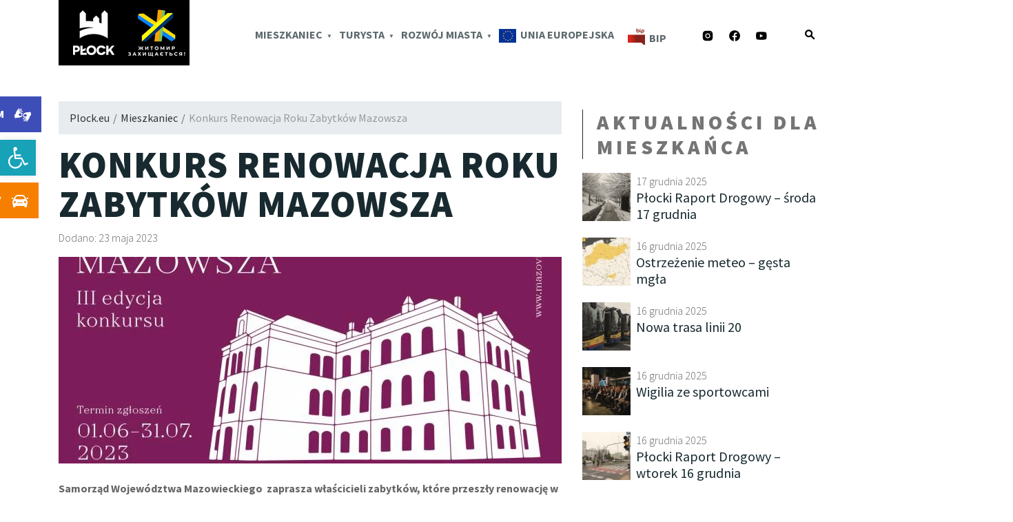

--- FILE ---
content_type: text/html; charset=UTF-8
request_url: https://nowy.plock.eu/mieszkaniec/konkurs-renowacja-roku-zabytkow-mazowsza/
body_size: 24805
content:
<!DOCTYPE html><html class="no-js" lang="pl-PL"><head><meta charset="UTF-8"><meta http-equiv="X-UA-Compatible" content="IE=edge,chrome=1"><meta charset="UTF-8" /><meta name="description" content="Keywords"><meta name="author" content="Name"><meta name="viewport" content="width=device-width, initial-scale=1, maximum-scale=5"><link rel="stylesheet" media="print" onload="this.onload=null;this.media='all';" id="ao_optimized_gfonts" href="https://fonts.googleapis.com/css?family=Source+Sans+Pro:200,300,400,600,700,900,italic200,italic300,italic400,italic600,italic700,italic900%7CSource+Sans+Pro:200,300,400,600,700,900,italic200,italic300,italic400,italic600,italic700,italic900&amp;display=swap"><link rel="shortcut icon" href="https://nowy.plock.eu/core/themes/plock/assets/ico/favicon.ico" /><link rel="pingback" href="https://nowy.plock.eu/xmlrpc.php" /> <noscript> </noscript><link media="all" href="https://nowy.plock.eu/core/cache/autoptimize/css/autoptimize_08dc3233892a03ead35efa5d855de703.css" rel="stylesheet"><title>Konkurs Renowacja Roku Zabytków Mazowsza |  Plock.eu</title><link rel="preload" data-smush-preload as="image" href="https://nowy.plock.eu/core/uploads/mieszkaniec/RenowacjaRoku_2023_1200x900px-730x300.jpg" fetchpriority="high" /><link rel="profile" href="http://gmpg.org/xfn/11"><meta name='robots' content='max-image-preview:large' /><link rel="preload" href="https://nowy.plock.eu/core/themes/plock/assets/css/style.min.css" as="style"><link rel="preload" href="https://nowy.plock.eu/core/themes/plock/assets/js/bootstrap.min.js" as="script"><link href='https://fonts.gstatic.com' crossorigin='anonymous' rel='preconnect' /><link rel="preload" as="image" fetchpriority="high" href="https://nowy.plock.eu/core/uploads/mieszkaniec/RenowacjaRoku_2023_1200x900px.jpg" imagesrcset="https://nowy.plock.eu/core/uploads/mieszkaniec/RenowacjaRoku_2023_1200x900px.jpg 730w, https://nowy.plock.eu/core/uploads/mieszkaniec/RenowacjaRoku_2023_1200x900px-160x120.jpg 160w" imagesizes="(max-width: 730px) 100vw, 730px" /> <script src="https://nowy.plock.eu/wp-includes/js/jquery/jquery.min.js" id="jquery-core-js"></script> <link rel="canonical" href="https://nowy.plock.eu/mieszkaniec/konkurs-renowacja-roku-zabytkow-mazowsza/" /> <script>document.documentElement.className=document.documentElement.className.replace('no-js','js');</script> <meta name="deklaracja-dostępności" content="https://nowy.plock.eu/deklaracja-dostepnosci/"></head><body class="wp-singular mieszkaniec-template-default single single-mieszkaniec postid-26890 single-format-standard wp-theme-plock mega-menu-glowna"> <script>const onSkipLinkClick=()=>{const htmlElement=document.querySelector('html');htmlElement.style['scroll-behavior']='smooth';setTimeout(()=>htmlElement.style['scroll-behavior']=null,1000);}
document.addEventListener("DOMContentLoaded",()=>{if(!document.querySelector('#content')){document.querySelector('.ea11y-skip-to-content-link').remove();}});</script> <nav aria-label="Skip to content navigation"> <a class="ea11y-skip-to-content-link"
 href="#content"
 tabindex="1"
 onclick="onSkipLinkClick()"
 > Przejdź do treści <svg width="24" height="24" viewBox="0 0 24 24" fill="none" role="presentation"> <path d="M18 6V12C18 12.7956 17.6839 13.5587 17.1213 14.1213C16.5587 14.6839 15.7956 15 15 15H5M5 15L9 11M5 15L9 19"
 stroke="black"
 stroke-width="1.5"
 stroke-linecap="round"
 stroke-linejoin="round"
 /> </svg> </a><div class="ea11y-skip-to-content-backdrop"></div></nav> <a href="https://nowy.plock.eu/rezerwacje/" title="Przejdź do strony dotyczącej rejestracji pojazdów online"
 class="rezerwacja_pojazdow"> <span><svg xmlns="http://www.w3.org/2000/svg" width="24" height="24" viewBox="0 0 24 24" fill="white"> <path
 d="M23.5 7c.276 0 .5.224.5.5v.511c0 .793-.926.989-1.616.989l-1.086-2h2.202zm-1.441 3.506c.639 1.186.946 2.252.946 3.666 0 1.37-.397 2.533-1.005 3.981v1.847c0 .552-.448 1-1 1h-1.5c-.552 0-1-.448-1-1v-1h-13v1c0 .552-.448 1-1 1h-1.5c-.552 0-1-.448-1-1v-1.847c-.608-1.448-1.005-2.611-1.005-3.981 0-1.414.307-2.48.946-3.666.829-1.537 1.851-3.453 2.93-5.252.828-1.382 1.262-1.707 2.278-1.889 1.532-.275 2.918-.365 4.851-.365s3.319.09 4.851.365c1.016.182 1.45.507 2.278 1.889 1.079 1.799 2.101 3.715 2.93 5.252zm-16.059 2.994c0-.828-.672-1.5-1.5-1.5s-1.5.672-1.5 1.5.672 1.5 1.5 1.5 1.5-.672 1.5-1.5zm10 1c0-.276-.224-.5-.5-.5h-7c-.276 0-.5.224-.5.5s.224.5.5.5h7c.276 0 .5-.224.5-.5zm2.941-5.527s-.74-1.826-1.631-3.142c-.202-.298-.515-.502-.869-.566-1.511-.272-2.835-.359-4.441-.359s-2.93.087-4.441.359c-.354.063-.667.267-.869.566-.891 1.315-1.631 3.142-1.631 3.142 1.64.313 4.309.497 6.941.497s5.301-.184 6.941-.497zm2.059 4.527c0-.828-.672-1.5-1.5-1.5s-1.5.672-1.5 1.5.672 1.5 1.5 1.5 1.5-.672 1.5-1.5zm-18.298-6.5h-2.202c-.276 0-.5.224-.5.5v.511c0 .793.926.989 1.616.989l1.086-2z" /> </svg></span> Rezerwacja wizyty </a> <a href="https://pzgomaz.com/notLogged?customer=UM_Plock"
 title="Przejdź do strony łączącek z Tłumaczem języka migowego" class="tlumacz_online"> <span> <svg xmlns="http://www.w3.org/2000/svg" width="24" height="24" viewBox="0 0 24 24" fill="white"> <g id="surface1"> <path style=" stroke:none;fill-rule:evenodd;fill:rgb(100%,100%,100%);fill-opacity:1;"
 d="M 17.441406 20.640625 C 17.28125 20.859375 17.203125 20.90625 17 21.1875 C 16.664062 21.625 17.09375 22.28125 17.304688 22.175781 C 17.554688 22.082031 17.71875 21.585938 17.992188 21.421875 C 18.132812 21.347656 18.5 20.804688 18.847656 20.433594 C 19.101562 20.140625 19.289062 20.015625 19.53125 19.714844 C 19.945312 19.203125 20.03125 18.820312 20.390625 18.277344 C 20.609375 17.992188 20.765625 17.90625 20.972656 17.558594 C 22.039062 15.535156 21.730469 14.625 22.753906 13.175781 C 23.066406 12.75 23.417969 12.640625 23.914062 12.390625 C 24.378906 9.015625 22.847656 7.125 22.855469 7.121094 C 21.566406 7.875 20.867188 8.179688 19.53125 8.109375 C 19.03125 8.105469 18.765625 7.890625 18.265625 7.9375 C 17.804688 7.953125 17.570312 8.128906 17.105469 8.28125 C 16.390625 8.503906 16.003906 8.699219 15.257812 8.929688 C 14.785156 9.0625 14.480469 9.070312 13.988281 9.234375 C 13.566406 9.414062 13.765625 9.265625 13.472656 9.609375 C 13.085938 10.03125 13.179688 10.363281 12.824219 11.085938 C 12.378906 12.03125 12.429688 12.164062 12.683594 12.277344 C 12.515625 12.765625 12.476562 13.085938 12.515625 13.613281 C 12.5625 14.011719 12.394531 14.289062 12.820312 14.605469 C 13.40625 15.042969 14.632812 16.058594 14.945312 16.078125 C 15.414062 16.058594 16.777344 16.109375 17.476562 15.632812 C 17.628906 15.535156 17.675781 15.4375 17.546875 15.804688 C 17.515625 15.851562 15.816406 17.179688 15.628906 17.171875 C 13.460938 17.242188 14.183594 17.363281 14.054688 17.3125 C 13.941406 17.3125 12.898438 16.035156 12.273438 16.492188 C 12.03125 16.636719 11.925781 16.773438 11.832031 17.035156 C 11.910156 17.203125 12.296875 17.464844 12.648438 17.691406 C 13.15625 18.015625 13.203125 18.355469 13.710938 18.476562 C 14.328125 18.617188 14.992188 18.523438 15.382812 18.578125 C 15.535156 18.617188 16.898438 18.214844 17.75 17.761719 C 18.539062 17.359375 16.667969 18.542969 16.214844 19.125 C 14.835938 19.5625 15.226562 19.574219 14.570312 19.710938 C 13.960938 19.851562 13.992188 19.8125 13.574219 19.949219 C 13.148438 20.054688 12.792969 20.640625 13.199219 20.945312 C 13.445312 21.144531 14.203125 20.863281 14.949219 20.839844 C 15.277344 20.835938 16.625 20.21875 16.9375 20.054688 C 17.699219 19.640625 18.261719 19.074219 18.710938 18.75 C 19.335938 18.324219 18.003906 19.960938 17.441406 20.640625 Z M 13.269531 12.324219 C 13.730469 12.6875 13.960938 13.777344 13.953125 13.765625 C 14.792969 14.035156 15.328125 14.585938 15.328125 14.585938 C 16.617188 13.871094 16.648438 14.195312 17.207031 13.765625 C 17.671875 13.449219 17.648438 13.351562 17.890625 12.5 C 18.117188 11.8125 17.320312 11.878906 16.660156 10.621094 C 15.515625 11.058594 14.890625 10.859375 14.507812 10.824219 C 14.328125 10.796875 14.359375 11.492188 13.269531 12.324219 Z M 6.558594 3.390625 C 6.722656 3.160156 6.796875 3.113281 7.003906 2.839844 C 7.328125 2.394531 6.90625 1.734375 6.695312 1.8125 C 6.441406 1.929688 6.277344 2.429688 5.972656 2.601562 C 5.859375 2.667969 5.492188 3.210938 5.152344 3.589844 C 4.898438 3.867188 4.710938 3.992188 4.46875 4.3125 C 4.050781 4.804688 3.96875 5.195312 3.609375 5.714844 C 3.390625 6.027344 3.226562 6.109375 3.027344 6.46875 C 1.960938 8.484375 2.265625 9.394531 1.246094 10.8125 C 0.933594 11.273438 0.582031 11.371094 0.0859375 11.632812 C -0.378906 15.003906 1.148438 16.882812 1.144531 16.875 C 2.433594 16.140625 3.121094 15.835938 4.46875 15.875 C 4.96875 15.90625 5.234375 16.121094 5.734375 16.082031 C 6.195312 16.054688 6.429688 15.882812 6.894531 15.742188 C 7.609375 15.5 7.996094 15.304688 8.710938 15.085938 C 9.21875 14.9375 9.519531 14.933594 10.011719 14.742188 C 10.433594 14.585938 10.234375 14.734375 10.527344 14.398438 C 10.902344 13.964844 10.820312 13.636719 11.140625 12.933594 C 11.621094 11.96875 11.570312 11.839844 11.316406 11.734375 C 11.480469 11.234375 11.523438 10.917969 11.484375 10.398438 C 11.433594 9.992188 11.605469 9.707031 11.179688 9.40625 C 10.59375 8.957031 9.367188 7.9375 9.0625 7.929688 C 8.585938 7.9375 7.21875 7.882812 6.523438 8.34375 C 6.371094 8.464844 6.324219 8.5625 6.453125 8.210938 C 6.484375 8.148438 8.183594 6.824219 8.371094 6.804688 C 10.539062 6.757812 9.816406 6.636719 9.945312 6.703125 C 10.054688 6.695312 11.101562 7.964844 11.726562 7.523438 C 11.957031 7.367188 12.074219 7.226562 12.171875 6.980469 C 12.085938 6.800781 11.703125 6.535156 11.351562 6.332031 C 10.84375 5.992188 10.789062 5.648438 10.289062 5.539062 C 9.671875 5.390625 9.003906 5.484375 8.617188 5.410156 C 8.464844 5.390625 7.097656 5.792969 6.253906 6.230469 C 5.457031 6.652344 7.332031 5.464844 7.789062 4.855469 C 9.164062 4.445312 8.769531 4.429688 9.4375 4.273438 C 10.035156 4.152344 10.007812 4.1875 10.425781 4.070312 C 10.847656 3.953125 11.207031 3.375 10.800781 3.042969 C 10.550781 2.855469 9.796875 3.140625 9.054688 3.144531 C 8.71875 3.167969 7.375 3.789062 7.0625 3.960938 C 6.300781 4.359375 5.738281 4.925781 5.289062 5.226562 C 4.660156 5.695312 5.996094 4.070312 6.558594 3.390625 Z M 10.734375 11.710938 C 10.273438 11.335938 10.046875 10.246094 10.050781 10.238281 C 9.210938 9.988281 8.675781 9.429688 8.675781 9.449219 C 7.386719 10.148438 7.351562 9.824219 6.796875 10.238281 C 6.328125 10.574219 6.355469 10.679688 6.113281 11.5 C 5.886719 12.214844 6.679688 12.144531 7.34375 13.386719 C 8.492188 12.96875 9.113281 13.167969 9.496094 13.214844 C 9.675781 13.222656 9.640625 12.523438 10.734375 11.710938 Z M 10.734375 11.710938 " /> </g> </svg> </span> Połącz z Tłumaczem </a><header class="container header-mieszkaniec" role="banner"><div class="row"><div class="col col-xs-6 col-sm-3 col-md-3 col-lg-3 col-xl-3"> <a class="navbar-brand" href="https://nowy.plock.eu"><img class="img-fluid"
 src="https://nowy.plock.eu/core/themes/plock/assets/img/plock_zytomir.png"
 alt="Plock.eu" fetchpriority="high" /></a> <span class="sr-only"><h1>Plock.eu</h1> </span></div><div class="no-gutters col col-xs-6 col-sm-9 col-md-9 col-lg-9 col-xl-9 align-baseline"><div id="mega-menu-wrap-glowna" class="mega-menu-wrap"><div class="mega-menu-toggle"><div class="mega-toggle-blocks-left"></div><div class="mega-toggle-blocks-center"></div><div class="mega-toggle-blocks-right"><div class='mega-toggle-block mega-menu-toggle-block mega-toggle-block-1' id='mega-toggle-block-1' tabindex='0'><button class='mega-toggle-standard mega-toggle-label' aria-expanded='false'><span class='mega-toggle-label-closed'>MENU</span><span class='mega-toggle-label-open'>ZAMKNIJ MENU</span></button></div><div class='mega-toggle-block mega-logo-block mega-toggle-block-2' id='mega-toggle-block-2'><a class="mega-menu-logo" href="https://nowybip.plock.eu" target="_blank"><img class="mega-menu-logo lazyload" data-src="https://nowy.plock.eu/core/uploads/2020/09/200px-POL_BIP_icon.png" alt="POL_BIP_icon" src="[data-uri]" style="--smush-placeholder-width: 200px; --smush-placeholder-aspect-ratio: 200/235;" /></a></div></div></div><ul id="mega-menu-glowna" class="mega-menu max-mega-menu mega-menu-horizontal mega-no-js" data-event="hover_intent" data-effect="slide" data-effect-speed="200" data-effect-mobile="slide" data-effect-speed-mobile="400" data-mobile-force-width="body" data-second-click="go" data-document-click="collapse" data-vertical-behaviour="standard" data-breakpoint="800" data-unbind="true" data-mobile-state="collapse_all" data-mobile-direction="vertical" data-hover-intent-timeout="300" data-hover-intent-interval="100" data-overlay-desktop="false" data-overlay-mobile="false"><li class="mega-nav-item mega-menu-item mega-menu-item-type-custom mega-menu-item-object-custom mega-menu-item-has-children mega-align-bottom-left mega-menu-flyout mega-item-align-float-left mega-menu-item-14 nav-item" id="mega-menu-item-14"><a class="mega-menu-link" href="https://nowy.plock.eu/mieszkaniec" aria-expanded="false" tabindex="0">Mieszkaniec<span class="mega-indicator" aria-hidden="true"></span></a><ul class="mega-sub-menu"><li class="mega-menu-item mega-menu-item-type-custom mega-menu-item-object-custom mega-menu-item-has-children mega-menu-item-225" id="mega-menu-item-225"><a class="mega-menu-link" href="https://nowy.plock.eu/aktualnosci-mieszkaniec/" aria-expanded="false">Wiadomości z Płocka<span class="mega-indicator" aria-hidden="true"></span></a><ul class="mega-sub-menu"><li class="mega-menu-item mega-menu-item-type-custom mega-menu-item-object-custom mega-menu-item-226" id="mega-menu-item-226"><a class="mega-menu-link" href="https://nowy.plock.eu/aktualnosci-mieszkaniec/">Aktualności</a></li><li class="mega-menu-item mega-menu-item-type-post_type mega-menu-item-object-page mega-menu-item-1801" id="mega-menu-item-1801"><a class="mega-menu-link" href="https://nowy.plock.eu/informator-spoleczny/">MiastO! Żyje społeczne</a></li><li class="mega-menu-item mega-menu-item-type-post_type mega-menu-item-object-page mega-menu-item-1790" id="mega-menu-item-1790"><a class="mega-menu-link" href="https://nowy.plock.eu/informator-kulturalny/">MiastO! Żyje kulturalne</a></li><li class="mega-menu-item mega-menu-item-type-post_type mega-menu-item-object-page mega-menu-item-1858" id="mega-menu-item-1858"><a class="mega-menu-link" href="https://nowy.plock.eu/program-informacyjny/">MiastO! Żyje program TV</a></li><li class="mega-menu-item mega-menu-item-type-custom mega-menu-item-object-custom mega-menu-item-228" id="mega-menu-item-228"><a class="mega-menu-link" href="#">Archiwum</a></li></ul></li><li class="mega-menu-item mega-menu-item-type-post_type mega-menu-item-object-page mega-menu-item-has-children mega-menu-item-1146" id="mega-menu-item-1146"><a class="mega-menu-link" href="https://nowy.plock.eu/zalatw-sprawe/" aria-expanded="false">Urząd<span class="mega-indicator" aria-hidden="true"></span></a><ul class="mega-sub-menu"><li class="mega-menu-item mega-menu-item-type-custom mega-menu-item-object-custom mega-menu-item-has-children mega-menu-item-37016" id="mega-menu-item-37016"><a class="mega-menu-link" href="#" aria-expanded="false">Samorząd<span class="mega-indicator" aria-hidden="true"></span></a><ul class="mega-sub-menu"><li class="mega-menu-item mega-menu-item-type-custom mega-menu-item-object-custom mega-menu-item-has-children mega-menu-item-37109" id="mega-menu-item-37109"><a class="mega-menu-link" href="#" aria-expanded="false">Władze miasta<span class="mega-indicator" aria-hidden="true"></span></a><ul class="mega-sub-menu"><li class="mega-menu-item mega-menu-item-type-post_type mega-menu-item-object-page mega-menu-item-has-children mega-menu-item-1154" id="mega-menu-item-1154"><a class="mega-menu-link" href="https://nowy.plock.eu/prezydent-miasta-plocka/" aria-expanded="false">Prezydent Płocka<span class="mega-indicator" aria-hidden="true"></span></a><ul class="mega-sub-menu"><li class="mega-menu-item mega-menu-item-type-post_type mega-menu-item-object-page mega-menu-item-1157" id="mega-menu-item-1157"><a class="mega-menu-link" href="https://nowy.plock.eu/patronaty-honorowe/">Patronaty honorowe</a></li></ul></li><li class="mega-menu-item mega-menu-item-type-post_type mega-menu-item-object-page mega-menu-item-1166" id="mega-menu-item-1166"><a class="mega-menu-link" href="https://nowy.plock.eu/zastepcy-prezydenta-miasta/">Zastępcy Prezydenta</a></li><li class="mega-menu-item mega-menu-item-type-post_type mega-menu-item-object-page mega-menu-item-1190" id="mega-menu-item-1190"><a class="mega-menu-link" href="https://nowy.plock.eu/sekretarz-miasta/">Sekretarz Miasta</a></li><li class="mega-menu-item mega-menu-item-type-post_type mega-menu-item-object-page mega-menu-item-1194" id="mega-menu-item-1194"><a class="mega-menu-link" href="https://nowy.plock.eu/skarbnik-miasta/">Skarbnik Miasta</a></li></ul></li><li class="mega-menu-item mega-menu-item-type-post_type mega-menu-item-object-page mega-menu-item-has-children mega-menu-item-1231" id="mega-menu-item-1231"><a class="mega-menu-link" href="https://nowy.plock.eu/rada-miasta-plocka/" aria-expanded="false">Rada Miasta Płocka<span class="mega-indicator" aria-hidden="true"></span></a><ul class="mega-sub-menu"><li class="mega-menu-item mega-menu-item-type-post_type mega-menu-item-object-page mega-menu-item-1230" id="mega-menu-item-1230"><a class="mega-menu-link" href="https://nowy.plock.eu/radni-miasta-plocka/">Radni Miasta Płocka</a></li><li class="mega-menu-item mega-menu-item-type-post_type mega-menu-item-object-page mega-menu-item-1253" id="mega-menu-item-1253"><a class="mega-menu-link" href="https://nowy.plock.eu/transmisje-z-sesji-rady-miasta-plocka/">Transmisje z sesji</a></li></ul></li><li class="mega-menu-item mega-menu-item-type-post_type mega-menu-item-object-page mega-menu-item-has-children mega-menu-item-1967" id="mega-menu-item-1967"><a class="mega-menu-link" href="https://nowy.plock.eu/rady-mieszkancow-osiedli/" aria-expanded="false">Rady Mieszkańców Osiedli<span class="mega-indicator" aria-hidden="true"></span></a><ul class="mega-sub-menu"><li class="mega-menu-item mega-menu-item-type-post_type mega-menu-item-object-page mega-menu-item-2181" id="mega-menu-item-2181"><a class="mega-menu-link" href="https://nowy.plock.eu/borowiczki/">Borowiczki</a></li><li class="mega-menu-item mega-menu-item-type-post_type mega-menu-item-object-page mega-menu-item-2326" id="mega-menu-item-2326"><a class="mega-menu-link" href="https://nowy.plock.eu/ciechomice/">Ciechomice</a></li><li class="mega-menu-item mega-menu-item-type-post_type mega-menu-item-object-page mega-menu-item-2185" id="mega-menu-item-2185"><a class="mega-menu-link" href="https://nowy.plock.eu/dworcowa/">Dworcowa</a></li><li class="mega-menu-item mega-menu-item-type-post_type mega-menu-item-object-page mega-menu-item-2194" id="mega-menu-item-2194"><a class="mega-menu-link" href="https://nowy.plock.eu/gory/">Góry</a></li><li class="mega-menu-item mega-menu-item-type-post_type mega-menu-item-object-page mega-menu-item-2199" id="mega-menu-item-2199"><a class="mega-menu-link" href="https://nowy.plock.eu/imielnica/">Imielnica</a></li><li class="mega-menu-item mega-menu-item-type-post_type mega-menu-item-object-page mega-menu-item-2202" id="mega-menu-item-2202"><a class="mega-menu-link" href="https://nowy.plock.eu/kochanowskiego/">Kochanowskiego</a></li><li class="mega-menu-item mega-menu-item-type-post_type mega-menu-item-object-page mega-menu-item-2205" id="mega-menu-item-2205"><a class="mega-menu-link" href="https://nowy.plock.eu/kolegialna/">Kolegialna</a></li><li class="mega-menu-item mega-menu-item-type-post_type mega-menu-item-object-page mega-menu-item-2208" id="mega-menu-item-2208"><a class="mega-menu-link" href="https://nowy.plock.eu/lukasiewicza/">Łukasiewicza</a></li><li class="mega-menu-item mega-menu-item-type-post_type mega-menu-item-object-page mega-menu-item-2211" id="mega-menu-item-2211"><a class="mega-menu-link" href="https://nowy.plock.eu/miedzytorze/">Międzytorze</a></li><li class="mega-menu-item mega-menu-item-type-post_type mega-menu-item-object-page mega-menu-item-2214" id="mega-menu-item-2214"><a class="mega-menu-link" href="https://nowy.plock.eu/miodowa/">Miodowa</a></li><li class="mega-menu-item mega-menu-item-type-post_type mega-menu-item-object-page mega-menu-item-2235" id="mega-menu-item-2235"><a class="mega-menu-link" href="https://nowy.plock.eu/podolszyce-poludnie/">Podolszyce Południe</a></li><li class="mega-menu-item mega-menu-item-type-post_type mega-menu-item-object-page mega-menu-item-2238" id="mega-menu-item-2238"><a class="mega-menu-link" href="https://nowy.plock.eu/podolszyce-polnoc/">Podolszyce Północ</a></li><li class="mega-menu-item mega-menu-item-type-post_type mega-menu-item-object-page mega-menu-item-2241" id="mega-menu-item-2241"><a class="mega-menu-link" href="https://nowy.plock.eu/pradolina-wisly/">Pradolina Wisły</a></li><li class="mega-menu-item mega-menu-item-type-post_type mega-menu-item-object-page mega-menu-item-2244" id="mega-menu-item-2244"><a class="mega-menu-link" href="https://nowy.plock.eu/radziwie/">Radziwie</a></li><li class="mega-menu-item mega-menu-item-type-post_type mega-menu-item-object-page mega-menu-item-2248" id="mega-menu-item-2248"><a class="mega-menu-link" href="https://nowy.plock.eu/skarpa/">Skarpa</a></li><li class="mega-menu-item mega-menu-item-type-post_type mega-menu-item-object-page mega-menu-item-2310" id="mega-menu-item-2310"><a class="mega-menu-link" href="https://nowy.plock.eu/stare-miasto/">Stare Miasto</a></li><li class="mega-menu-item mega-menu-item-type-post_type mega-menu-item-object-page mega-menu-item-2314" id="mega-menu-item-2314"><a class="mega-menu-link" href="https://nowy.plock.eu/trzepowo/">Trzepowo</a></li><li class="mega-menu-item mega-menu-item-type-post_type mega-menu-item-object-page mega-menu-item-2318" id="mega-menu-item-2318"><a class="mega-menu-link" href="https://nowy.plock.eu/tysiaclecia/">Tysiąclecia</a></li><li class="mega-menu-item mega-menu-item-type-post_type mega-menu-item-object-page mega-menu-item-2322" id="mega-menu-item-2322"><a class="mega-menu-link" href="https://nowy.plock.eu/winiary/">Winiary</a></li><li class="mega-menu-item mega-menu-item-type-post_type mega-menu-item-object-page mega-menu-item-2330" id="mega-menu-item-2330"><a class="mega-menu-link" href="https://nowy.plock.eu/wyszogrodzka/">Wyszogrodzka</a></li><li class="mega-menu-item mega-menu-item-type-post_type mega-menu-item-object-page mega-menu-item-2334" id="mega-menu-item-2334"><a class="mega-menu-link" href="https://nowy.plock.eu/zielony-jar/">Zielony Jar</a></li></ul></li><li class="mega-menu-item mega-menu-item-type-post_type mega-menu-item-object-page mega-menu-item-1879" id="mega-menu-item-1879"><a class="mega-menu-link" href="https://nowy.plock.eu/mlodziezowa-rada-miasta-plocka/">Młodzieżowa Rada Miasta</a></li></ul></li><li class="mega-menu-item mega-menu-item-type-post_type mega-menu-item-object-page mega-menu-item-36195" id="mega-menu-item-36195"><a class="mega-menu-link" href="https://nowy.plock.eu/zalatw-sprawe/">Załatw sprawę</a></li><li class="mega-menu-item mega-menu-item-type-post_type mega-menu-item-object-page mega-menu-item-has-children mega-menu-item-1413" id="mega-menu-item-1413"><a class="mega-menu-link" href="https://nowy.plock.eu/konsultacje-spoleczne/" aria-expanded="false">Konsultacje społeczne<span class="mega-indicator" aria-hidden="true"></span></a><ul class="mega-sub-menu"><li class="mega-menu-item mega-menu-item-type-custom mega-menu-item-object-custom mega-menu-item-5257" id="mega-menu-item-5257"><a class="mega-menu-link" href="https://mojemiasto.plock.eu/">Budżet Obywatelski Płocka</a></li><li class="mega-menu-item mega-menu-item-type-post_type mega-menu-item-object-page mega-menu-item-40739" id="mega-menu-item-40739"><a class="mega-menu-link" href="https://nowy.plock.eu/zmiany-do-statutow-osiedli/">Zmiany do Statutów Osiedli</a></li></ul></li><li class="mega-menu-item mega-menu-item-type-custom mega-menu-item-object-custom mega-menu-item-5258" id="mega-menu-item-5258"><a class="mega-menu-link" href="https://geodezja.plock.eu/">Portal mapowy Płocka</a></li><li class="mega-menu-item mega-menu-item-type-post_type mega-menu-item-object-page mega-menu-item-1458" id="mega-menu-item-1458"><a class="mega-menu-link" href="https://nowy.plock.eu/wybory/">Wybory</a></li><li class="mega-menu-item mega-menu-item-type-post_type mega-menu-item-object-page mega-menu-item-1467" id="mega-menu-item-1467"><a class="mega-menu-link" href="https://nowy.plock.eu/nieruchomosci-na-sprzedaz/">Nieruchomości na sprzedaż</a></li><li class="mega-menu-item mega-menu-item-type-post_type mega-menu-item-object-page mega-menu-item-has-children mega-menu-item-1937" id="mega-menu-item-1937"><a class="mega-menu-link" href="https://nowy.plock.eu/miasta-partnerskie/" aria-expanded="false">Miasta Partnerskie<span class="mega-indicator" aria-hidden="true"></span></a><ul class="mega-sub-menu"><li class="mega-menu-item mega-menu-item-type-post_type mega-menu-item-object-page mega-menu-item-2088" id="mega-menu-item-2088"><a class="mega-menu-link" href="https://nowy.plock.eu/auxerre-francja/">Auxerre – Francja</a></li><li class="mega-menu-item mega-menu-item-type-post_type mega-menu-item-object-page mega-menu-item-2091" id="mega-menu-item-2091"><a class="mega-menu-link" href="https://nowy.plock.eu/bielce-moldawia/">Bielce – Mołdawia</a></li><li class="mega-menu-item mega-menu-item-type-post_type mega-menu-item-object-page mega-menu-item-2098" id="mega-menu-item-2098"><a class="mega-menu-link" href="https://nowy.plock.eu/darmstadt-niemcy/">Darmstadt – Niemcy</a></li><li class="mega-menu-item mega-menu-item-type-post_type mega-menu-item-object-page mega-menu-item-2105" id="mega-menu-item-2105"><a class="mega-menu-link" href="https://nowy.plock.eu/forli-wlochy/">Forli – Włochy</a></li><li class="mega-menu-item mega-menu-item-type-post_type mega-menu-item-object-page mega-menu-item-2112" id="mega-menu-item-2112"><a class="mega-menu-link" href="https://nowy.plock.eu/fort-wayne-usa/">Fort Wayne – USA</a></li><li class="mega-menu-item mega-menu-item-type-post_type mega-menu-item-object-page mega-menu-item-2117" id="mega-menu-item-2117"><a class="mega-menu-link" href="https://nowy.plock.eu/huaian-chiny/">Huai’an – Chiny</a></li><li class="mega-menu-item mega-menu-item-type-post_type mega-menu-item-object-page mega-menu-item-2123" id="mega-menu-item-2123"><a class="mega-menu-link" href="https://nowy.plock.eu/loznica-serbia/">Loznica – Serbia</a></li><li class="mega-menu-item mega-menu-item-type-post_type mega-menu-item-object-page mega-menu-item-2129" id="mega-menu-item-2129"><a class="mega-menu-link" href="https://nowy.plock.eu/mozejki-litwa/">Możejki – Litwa</a></li><li class="mega-menu-item mega-menu-item-type-post_type mega-menu-item-object-page mega-menu-item-2145" id="mega-menu-item-2145"><a class="mega-menu-link" href="https://nowy.plock.eu/plewen-bulgaria/">Plewen – Bułgaria</a></li><li class="mega-menu-item mega-menu-item-type-post_type mega-menu-item-object-page mega-menu-item-2149" id="mega-menu-item-2149"><a class="mega-menu-link" href="https://nowy.plock.eu/rustawi-gruzja/">Rustawi – Gruzja</a></li><li class="mega-menu-item mega-menu-item-type-post_type mega-menu-item-object-page mega-menu-item-2155" id="mega-menu-item-2155"><a class="mega-menu-link" href="https://nowy.plock.eu/thurrock-wielka-brytania/">Thurrock – Wielka Brytania</a></li><li class="mega-menu-item mega-menu-item-type-post_type mega-menu-item-object-page mega-menu-item-2161" id="mega-menu-item-2161"><a class="mega-menu-link" href="https://nowy.plock.eu/zytomierz-ukraina/">Żytomierz – Ukraina</a></li><li class="mega-menu-item mega-menu-item-type-post_type mega-menu-item-object-page mega-menu-item-33055" id="mega-menu-item-33055"><a class="mega-menu-link" href="https://nowy.plock.eu/sines-portugalia/">SINES – PORTUGALIA</a></li><li class="mega-menu-item mega-menu-item-type-post_type mega-menu-item-object-page mega-menu-item-46519" id="mega-menu-item-46519"><a class="mega-menu-link" href="https://nowy.plock.eu/veszprem-wegry/">Veszprém – Węgry</a></li></ul></li><li class="mega-menu-item mega-menu-item-type-custom mega-menu-item-object-custom mega-menu-item-18610" id="mega-menu-item-18610"><a class="mega-menu-link" href="https://plockarta.eu/faq-pytania-ogolne.qbpage">Płockarta</a></li><li class="mega-menu-item mega-menu-item-type-post_type mega-menu-item-object-page mega-menu-item-36486" id="mega-menu-item-36486"><a class="mega-menu-link" href="https://nowy.plock.eu/prezentacja-budzetu-miasta-plocka/">Budżet Płocka</a></li></ul></li><li class="mega-menu-item mega-menu-item-type-custom mega-menu-item-object-custom mega-menu-item-2495" id="mega-menu-item-2495"><a class="mega-menu-link" href="https://ppo.zjoplock.pl/">Edukacja</a></li><li class="mega-menu-item mega-menu-item-type-post_type mega-menu-item-object-page mega-menu-item-has-children mega-menu-item-1495" id="mega-menu-item-1495"><a class="mega-menu-link" href="https://nowy.plock.eu/bezpieczenstwo-publiczne/" aria-expanded="false">Bezpieczeństwo publiczne<span class="mega-indicator" aria-hidden="true"></span></a><ul class="mega-sub-menu"><li class="mega-menu-item mega-menu-item-type-post_type mega-menu-item-object-page mega-menu-item-1528" id="mega-menu-item-1528"><a class="mega-menu-link" href="https://nowy.plock.eu/miejskie-centrum-zarzadzania-kryzysowego/">Wydział Bezpieczeństwa i Zarządzania Kryzysowego</a></li><li class="mega-menu-item mega-menu-item-type-post_type mega-menu-item-object-page mega-menu-item-1494" id="mega-menu-item-1494"><a class="mega-menu-link" href="https://nowy.plock.eu/telefony-alarmowe/">Telefony alarmowe</a></li><li class="mega-menu-item mega-menu-item-type-post_type mega-menu-item-object-page mega-menu-item-1807" id="mega-menu-item-1807"><a class="mega-menu-link" href="https://nowy.plock.eu/info-sms/">Info SMS</a></li><li class="mega-menu-item mega-menu-item-type-post_type mega-menu-item-object-page mega-menu-item-1559" id="mega-menu-item-1559"><a class="mega-menu-link" href="https://nowy.plock.eu/sposob-oglaszania-alarmow/">Sposób ogłaszania alarmów</a></li><li class="mega-menu-item mega-menu-item-type-post_type mega-menu-item-object-page mega-menu-item-has-children mega-menu-item-1576" id="mega-menu-item-1576"><a class="mega-menu-link" href="https://nowy.plock.eu/instrukcje-postepowania/" aria-expanded="false">Zalecenia dla ludności<span class="mega-indicator" aria-hidden="true"></span></a><ul class="mega-sub-menu"><li class="mega-menu-item mega-menu-item-type-post_type mega-menu-item-object-page mega-menu-item-49902" id="mega-menu-item-49902"><a class="mega-menu-link" href="https://nowy.plock.eu/poradnik-bezpieczenstwa/">Poradnik Bezpieczeństwa</a></li><li class="mega-menu-item mega-menu-item-type-post_type mega-menu-item-object-page mega-menu-item-1642" id="mega-menu-item-1642"><a class="mega-menu-link" href="https://nowy.plock.eu/awaria-w-zakladzie-przemyslowym/">Awaria w zakładzie przemysłowym</a></li><li class="mega-menu-item mega-menu-item-type-post_type mega-menu-item-object-page mega-menu-item-1775" id="mega-menu-item-1775"><a class="mega-menu-link" href="https://nowy.plock.eu/niebezpieczne-substancje-chemiczne/">Niebezpieczne substancje chemiczne</a></li><li class="mega-menu-item mega-menu-item-type-post_type mega-menu-item-object-page mega-menu-item-17251" id="mega-menu-item-17251"><a class="mega-menu-link" href="https://nowy.plock.eu/kryzys-i-wojna/">Kryzys i Wojna</a></li></ul></li><li class="mega-menu-item mega-menu-item-type-post_type mega-menu-item-object-page mega-menu-item-1704" id="mega-menu-item-1704"><a class="mega-menu-link" href="https://nowy.plock.eu/jakosc-powietrza/">Jakość powietrza</a></li></ul></li><li class="mega-menu-item mega-menu-item-type-custom mega-menu-item-object-custom mega-menu-item-has-children mega-menu-item-3847" id="mega-menu-item-3847"><a class="mega-menu-link" href="https://nowy.plock.eu/mieszkaniec/kultura/" aria-expanded="false">Kultura<span class="mega-indicator" aria-hidden="true"></span></a><ul class="mega-sub-menu"><li class="mega-menu-item mega-menu-item-type-post_type mega-menu-item-object-page mega-menu-item-33845" id="mega-menu-item-33845"><a class="mega-menu-link" href="https://nowy.plock.eu/polityka-kulturalna-plocka-do-2030-r/">Polityka kulturalna Płocka do 2030 r.</a></li><li class="mega-menu-item mega-menu-item-type-post_type mega-menu-item-object-page mega-menu-item-has-children mega-menu-item-1102" id="mega-menu-item-1102"><a class="mega-menu-link" href="https://nowy.plock.eu/instytucje-kultury/" aria-expanded="false">Instytucje kultury<span class="mega-indicator" aria-hidden="true"></span></a><ul class="mega-sub-menu"><li class="mega-menu-item mega-menu-item-type-post_type mega-menu-item-object-page mega-menu-item-1018" id="mega-menu-item-1018"><a class="mega-menu-link" href="https://nowy.plock.eu/muzea-i-galerie/">Muzea i galerie</a></li><li class="mega-menu-item mega-menu-item-type-post_type mega-menu-item-object-page mega-menu-item-1030" id="mega-menu-item-1030"><a class="mega-menu-link" href="https://nowy.plock.eu/orkiestry-i-chory/">Orkiestry i chóry</a></li><li class="mega-menu-item mega-menu-item-type-post_type mega-menu-item-object-page mega-menu-item-1039" id="mega-menu-item-1039"><a class="mega-menu-link" href="https://nowy.plock.eu/osrodki-kultury/">Ośrodki kultury</a></li><li class="mega-menu-item mega-menu-item-type-post_type mega-menu-item-object-page mega-menu-item-1057" id="mega-menu-item-1057"><a class="mega-menu-link" href="https://nowy.plock.eu/teatry-i-kina/">Teatry i kina</a></li><li class="mega-menu-item mega-menu-item-type-post_type mega-menu-item-object-page mega-menu-item-1062" id="mega-menu-item-1062"><a class="mega-menu-link" href="https://nowy.plock.eu/biblioteki/">Biblioteki</a></li><li class="mega-menu-item mega-menu-item-type-post_type mega-menu-item-object-page mega-menu-item-1071" id="mega-menu-item-1071"><a class="mega-menu-link" href="https://nowy.plock.eu/inne/">Inne</a></li></ul></li><li class="mega-menu-item mega-menu-item-type-custom mega-menu-item-object-custom mega-menu-item-1915" id="mega-menu-item-1915"><a class="mega-menu-link" href="http://kalendarzimprez.plock.eu/">Kalendarz imprez</a></li><li class="mega-menu-item mega-menu-item-type-post_type mega-menu-item-object-page mega-menu-item-has-children mega-menu-item-1368" id="mega-menu-item-1368"><a class="mega-menu-link" href="https://nowy.plock.eu/o-plocku-2/" aria-expanded="false">O Płocku<span class="mega-indicator" aria-hidden="true"></span></a><ul class="mega-sub-menu"><li class="mega-menu-item mega-menu-item-type-post_type mega-menu-item-object-page mega-menu-item-1235" id="mega-menu-item-1235"><a class="mega-menu-link" href="https://nowy.plock.eu/o-miescie/">O mieście</a></li><li class="mega-menu-item mega-menu-item-type-post_type mega-menu-item-object-page mega-menu-item-1242" id="mega-menu-item-1242"><a class="mega-menu-link" href="https://nowy.plock.eu/kalendarium/">Kalendarium</a></li><li class="mega-menu-item mega-menu-item-type-post_type mega-menu-item-object-page mega-menu-item-1245" id="mega-menu-item-1245"><a class="mega-menu-link" href="https://nowy.plock.eu/honorowi-obywatele-miasta/">Honorowi Obywatele Miasta</a></li><li class="mega-menu-item mega-menu-item-type-post_type mega-menu-item-object-page mega-menu-item-1360" id="mega-menu-item-1360"><a class="mega-menu-link" href="https://nowy.plock.eu/barwy-miasta/">Barwy miasta</a></li><li class="mega-menu-item mega-menu-item-type-post_type mega-menu-item-object-page mega-menu-item-1289" id="mega-menu-item-1289"><a class="mega-menu-link" href="https://nowy.plock.eu/herb-miasta/">Herb miasta</a></li><li class="mega-menu-item mega-menu-item-type-post_type mega-menu-item-object-page mega-menu-item-1305" id="mega-menu-item-1305"><a class="mega-menu-link" href="https://nowy.plock.eu/hejnal-plocka/">Hejnał Płocka</a></li><li class="mega-menu-item mega-menu-item-type-post_type mega-menu-item-object-page mega-menu-item-1321" id="mega-menu-item-1321"><a class="mega-menu-link" href="https://nowy.plock.eu/logo-miasta/">Logo miasta</a></li></ul></li><li class="mega-menu-item mega-menu-item-type-post_type mega-menu-item-object-page mega-menu-item-has-children mega-menu-item-1702" id="mega-menu-item-1702"><a class="mega-menu-link" href="https://nowy.plock.eu/z-historii-plocka/" aria-expanded="false">Z historii Płocka<span class="mega-indicator" aria-hidden="true"></span></a><ul class="mega-sub-menu"><li class="mega-menu-item mega-menu-item-type-post_type mega-menu-item-object-page mega-menu-item-1555" id="mega-menu-item-1555"><a class="mega-menu-link" href="https://nowy.plock.eu/lokacja-plocka/">Lokacja Płocka</a></li><li class="mega-menu-item mega-menu-item-type-post_type mega-menu-item-object-page mega-menu-item-1696" id="mega-menu-item-1696"><a class="mega-menu-link" href="https://nowy.plock.eu/obrona-plocka-przed-bolszewikami/">Obrona Płocka przed bolszewikami</a></li></ul></li><li class="mega-menu-item mega-menu-item-type-post_type mega-menu-item-object-page mega-menu-item-1401" id="mega-menu-item-1401"><a class="mega-menu-link" href="https://nowy.plock.eu/miejsca-pamieci-narodowej/">Miejsca Pamięci Narodowej</a></li><li class="mega-menu-item mega-menu-item-type-post_type mega-menu-item-object-page mega-menu-item-has-children mega-menu-item-1764" id="mega-menu-item-1764"><a class="mega-menu-link" href="https://nowy.plock.eu/nagrody-prezydenta-miasta/" aria-expanded="false">Nagrody i stypendia<span class="mega-indicator" aria-hidden="true"></span></a><ul class="mega-sub-menu"><li class="mega-menu-item mega-menu-item-type-post_type mega-menu-item-object-page mega-menu-item-1729" id="mega-menu-item-1729"><a class="mega-menu-link" href="https://nowy.plock.eu/nagroda-dla-dzieci-i-mlodziezy-za-osiagniecia-artystyczne-oraz-dla-ich-opiekunow-artystycznych/">Dla dzieci i młodzieży za osiągnięcia artystyczne oraz dla ich opiekunów</a></li><li class="mega-menu-item mega-menu-item-type-post_type mega-menu-item-object-page mega-menu-item-1753" id="mega-menu-item-1753"><a class="mega-menu-link" href="https://nowy.plock.eu/nagroda-za-osiagniecia-w-dziedzinie-tworczosci-i-edukacji-artystycznej-upowszechniania-i-ochrony-kultury/">Za osiągnięcia w dziedzinie twórczości i edukacji, upowszechniania i ochrony kultury</a></li><li class="mega-menu-item mega-menu-item-type-custom mega-menu-item-object-custom mega-menu-item-41170" id="mega-menu-item-41170"><a class="mega-menu-link" href="https://nowy.plock.eu/stypendia-artystyczne/">Stypendia artystyczne</a></li></ul></li></ul></li><li class="mega-menu-item mega-menu-item-type-custom mega-menu-item-object-custom mega-menu-item-has-children mega-menu-item-716" id="mega-menu-item-716"><a class="mega-menu-link" href="https://nowy.plock.eu/mieszkaniec/zdrowie/" aria-expanded="false">Zdrowie<span class="mega-indicator" aria-hidden="true"></span></a><ul class="mega-sub-menu"><li class="mega-menu-item mega-menu-item-type-post_type mega-menu-item-object-page mega-menu-item-has-children mega-menu-item-715" id="mega-menu-item-715"><a class="mega-menu-link" href="https://nowy.plock.eu/programy-zdrowotne/" aria-expanded="false">Programy zdrowotne<span class="mega-indicator" aria-hidden="true"></span></a><ul class="mega-sub-menu"><li class="mega-menu-item mega-menu-item-type-post_type mega-menu-item-object-page mega-menu-item-47965" id="mega-menu-item-47965"><a class="mega-menu-link" href="https://nowy.plock.eu/profilaktyczne-badanie-piersi/">Profilaktyczne badanie piersi</a></li><li class="mega-menu-item mega-menu-item-type-post_type mega-menu-item-object-page mega-menu-item-40053" id="mega-menu-item-40053"><a class="mega-menu-link" href="https://nowy.plock.eu/profilaktyka-pluc/">Profilaktyka płuc</a></li><li class="mega-menu-item mega-menu-item-type-post_type mega-menu-item-object-page mega-menu-item-34064" id="mega-menu-item-34064"><a class="mega-menu-link" href="https://nowy.plock.eu/profilaktyka-osteoporozy/">Profilaktyka osteoporozy</a></li><li class="mega-menu-item mega-menu-item-type-post_type mega-menu-item-object-page mega-menu-item-48564" id="mega-menu-item-48564"><a class="mega-menu-link" href="https://nowy.plock.eu/profilaktyka-zaburzen-psychicznych-uczniow/">Profilaktyka zaburzeń psychicznych uczniów</a></li></ul></li><li class="mega-menu-item mega-menu-item-type-custom mega-menu-item-object-custom mega-menu-item-27677" id="mega-menu-item-27677"><a class="mega-menu-link" href="https://nowy.plock.eu/mieszkaniec/transplantacja-co-wiesz-na-ten-temat/">Transplantacja</a></li><li class="mega-menu-item mega-menu-item-type-post_type mega-menu-item-object-page mega-menu-item-has-children mega-menu-item-793" id="mega-menu-item-793"><a class="mega-menu-link" href="https://nowy.plock.eu/wsparcie-osob-niepelnosprawnych/" aria-expanded="false">Wsparcie osób z niepełnosprawnością<span class="mega-indicator" aria-hidden="true"></span></a><ul class="mega-sub-menu"><li class="mega-menu-item mega-menu-item-type-post_type mega-menu-item-object-page mega-menu-item-803" id="mega-menu-item-803"><a class="mega-menu-link" href="https://nowy.plock.eu/bus-dla-osob-niepelnosprawnych/">bus</a></li><li class="mega-menu-item mega-menu-item-type-post_type mega-menu-item-object-page mega-menu-item-807" id="mega-menu-item-807"><a class="mega-menu-link" href="https://nowy.plock.eu/ulgi-i-uprawnienia-osob-niepelnosprawnych/">Ulgi i uprawnienia</a></li><li class="mega-menu-item mega-menu-item-type-post_type mega-menu-item-object-page mega-menu-item-812" id="mega-menu-item-812"><a class="mega-menu-link" href="https://nowy.plock.eu/certyfikat-dla-psa-asystujacego/">Pies asystujący</a></li><li class="mega-menu-item mega-menu-item-type-post_type mega-menu-item-object-page mega-menu-item-817" id="mega-menu-item-817"><a class="mega-menu-link" href="https://nowy.plock.eu/miejska-spoleczna-rada-ds-osob-niepelnosprawnych/">Rada ds. Osób z Niepełnosprawnościami</a></li><li class="mega-menu-item mega-menu-item-type-post_type mega-menu-item-object-page mega-menu-item-1005" id="mega-menu-item-1005"><a class="mega-menu-link" href="https://nowy.plock.eu/przydatne-adresy/">Przydatne adresy</a></li></ul></li><li class="mega-menu-item mega-menu-item-type-post_type mega-menu-item-object-page mega-menu-item-has-children mega-menu-item-1048" id="mega-menu-item-1048"><a class="mega-menu-link" href="https://nowy.plock.eu/pomoc-spoleczna/" aria-expanded="false">Pomoc społeczna<span class="mega-indicator" aria-hidden="true"></span></a><ul class="mega-sub-menu"><li class="mega-menu-item mega-menu-item-type-post_type mega-menu-item-object-page mega-menu-item-1052" id="mega-menu-item-1052"><a class="mega-menu-link" href="https://nowy.plock.eu/swiadczenia-rodzinne-i-alimentacyjne/">Świadczenia rodzinne</a></li><li class="mega-menu-item mega-menu-item-type-post_type mega-menu-item-object-page mega-menu-item-1081" id="mega-menu-item-1081"><a class="mega-menu-link" href="https://nowy.plock.eu/pomoc-swiadczona-przez-mops/">Miejski Ośrodek Pomocy Społecznej</a></li><li class="mega-menu-item mega-menu-item-type-post_type mega-menu-item-object-page mega-menu-item-1099" id="mega-menu-item-1099"><a class="mega-menu-link" href="https://nowy.plock.eu/ogolnopolska-karta-duzej-rodziny/">Karta Dużej Rodziny</a></li></ul></li><li class="mega-menu-item mega-menu-item-type-post_type mega-menu-item-object-page mega-menu-item-927" id="mega-menu-item-927"><a class="mega-menu-link" href="https://nowy.plock.eu/profilaktyka-uzaleznien/">Profilaktyka uzależnień</a></li><li class="mega-menu-item mega-menu-item-type-post_type mega-menu-item-object-page mega-menu-item-775" id="mega-menu-item-775"><a class="mega-menu-link" href="https://nowy.plock.eu/dyzury-aptek/">Apteki</a></li><li class="mega-menu-item mega-menu-item-type-post_type mega-menu-item-object-page mega-menu-item-788" id="mega-menu-item-788"><a class="mega-menu-link" href="https://nowy.plock.eu/koperta-zycia/">Koperta życia</a></li><li class="mega-menu-item mega-menu-item-type-post_type mega-menu-item-object-page mega-menu-item-767" id="mega-menu-item-767"><a class="mega-menu-link" href="https://nowy.plock.eu/testy-na-hiv/">Testy na HIV</a></li><li class="mega-menu-item mega-menu-item-type-post_type mega-menu-item-object-page mega-menu-item-781" id="mega-menu-item-781"><a class="mega-menu-link" href="https://nowy.plock.eu/defibrylatory-aed/">Defibrylatory AED</a></li><li class="mega-menu-item mega-menu-item-type-post_type mega-menu-item-object-page mega-menu-item-981" id="mega-menu-item-981"><a class="mega-menu-link" href="https://nowy.plock.eu/konkursy-ofert/">Konkursy ofert</a></li><li class="mega-menu-item mega-menu-item-type-custom mega-menu-item-object-custom mega-menu-item-37746" id="mega-menu-item-37746"><a class="mega-menu-link" href="https://nowy.plock.eu/mieszkaniec/trwa-program-szczepien-przeciw-hpv/">Program szczepień przeciw HPV</a></li></ul></li><li class="mega-menu-item mega-menu-item-type-custom mega-menu-item-object-custom mega-menu-item-has-children mega-menu-item-845" id="mega-menu-item-845"><a class="mega-menu-link" href="https://nowy.plock.eu/mieszkaniec/sport/" aria-expanded="false">Sport<span class="mega-indicator" aria-hidden="true"></span></a><ul class="mega-sub-menu"><li class="mega-menu-item mega-menu-item-type-custom mega-menu-item-object-custom mega-menu-item-846" id="mega-menu-item-846"><a class="mega-menu-link" href="https://nowy.plock.eu/sport-w-miescie/">Sport w mieście</a></li><li class="mega-menu-item mega-menu-item-type-custom mega-menu-item-object-custom mega-menu-item-has-children mega-menu-item-870" id="mega-menu-item-870"><a class="mega-menu-link" href="https://nowy.plock.eu/mieszkaniec/obiekty-sportowe/" aria-expanded="false">Obiekty sportowe<span class="mega-indicator" aria-hidden="true"></span></a><ul class="mega-sub-menu"><li class="mega-menu-item mega-menu-item-type-custom mega-menu-item-object-custom mega-menu-item-884" id="mega-menu-item-884"><a class="mega-menu-link" href="https://nowy.plock.eu/miejskie-obiekty-sportowe/">Miejskie obiekty sportowe</a></li><li class="mega-menu-item mega-menu-item-type-custom mega-menu-item-object-custom mega-menu-item-887" id="mega-menu-item-887"><a class="mega-menu-link" href="https://nowy.plock.eu/otwarte-szkolne-obiekty-sportowe/">Otwarte szkolne obiekty sportowe</a></li><li class="mega-menu-item mega-menu-item-type-custom mega-menu-item-object-custom mega-menu-item-890" id="mega-menu-item-890"><a class="mega-menu-link" href="https://nowy.plock.eu/obiekty-rekreacyjne/">Obiekty rekreacyjne</a></li></ul></li><li class="mega-menu-item mega-menu-item-type-custom mega-menu-item-object-custom mega-menu-item-873" id="mega-menu-item-873"><a class="mega-menu-link" href="https://nowy.plock.eu/stypendia-i-nagrody/">Stypendia i nagrody</a></li><li class="mega-menu-item mega-menu-item-type-custom mega-menu-item-object-custom mega-menu-item-877" id="mega-menu-item-877"><a class="mega-menu-link" href="http://bip.ump.pl/index.php?show_cat=92UBJERt">Uczniowskie kluby sportowe</a></li><li class="mega-menu-item mega-menu-item-type-custom mega-menu-item-object-custom mega-menu-item-880" id="mega-menu-item-880"><a class="mega-menu-link" href="https://nowy.plock.eu/konkurs-ofert/">Konkurs ofert</a></li></ul></li><li class="mega-menu-item mega-menu-item-type-custom mega-menu-item-object-custom mega-menu-item-has-children mega-menu-item-229" id="mega-menu-item-229"><a class="mega-menu-link" href="https://nowy.plock.eu/mieszkaniec/organizacje-pozarzadowe/" aria-expanded="false">Organizacje pozarządowe<span class="mega-indicator" aria-hidden="true"></span></a><ul class="mega-sub-menu"><li class="mega-menu-item mega-menu-item-type-custom mega-menu-item-object-custom mega-menu-item-5689" id="mega-menu-item-5689"><a class="mega-menu-link" href="https://nowy.plock.eu/aktualnosci-ngo/">Aktualności NGO</a></li><li class="mega-menu-item mega-menu-item-type-custom mega-menu-item-object-custom mega-menu-item-has-children mega-menu-item-3969" id="mega-menu-item-3969"><a class="mega-menu-link" href="https://nowy.plock.eu/mieszkaniec/centrum-organizacji-pozarzadowych/" aria-expanded="false">Centrum Organizacji Pozarządowych<span class="mega-indicator" aria-hidden="true"></span></a><ul class="mega-sub-menu"><li class="mega-menu-item mega-menu-item-type-post_type mega-menu-item-object-page mega-menu-item-3497" id="mega-menu-item-3497"><a class="mega-menu-link" href="https://nowy.plock.eu/o-nas/">O nas</a></li><li class="mega-menu-item mega-menu-item-type-post_type mega-menu-item-object-page mega-menu-item-3500" id="mega-menu-item-3500"><a class="mega-menu-link" href="https://nowy.plock.eu/dzialania/">Działania</a></li><li class="mega-menu-item mega-menu-item-type-post_type mega-menu-item-object-page mega-menu-item-3508" id="mega-menu-item-3508"><a class="mega-menu-link" href="https://nowy.plock.eu/program-wspolpracy/">Program współpracy</a></li><li class="mega-menu-item mega-menu-item-type-post_type mega-menu-item-object-page mega-menu-item-3522" id="mega-menu-item-3522"><a class="mega-menu-link" href="https://nowy.plock.eu/wynajem-sal/">Wynajem sal</a></li><li class="mega-menu-item mega-menu-item-type-post_type mega-menu-item-object-page mega-menu-item-3530" id="mega-menu-item-3530"><a class="mega-menu-link" href="https://nowy.plock.eu/plocka-karta-seniora/">Płocka Karta Seniora</a></li><li class="mega-menu-item mega-menu-item-type-post_type mega-menu-item-object-page mega-menu-item-5845" id="mega-menu-item-5845"><a class="mega-menu-link" href="https://nowy.plock.eu/kontakt-3/">Kontakt</a></li></ul></li><li class="mega-menu-item mega-menu-item-type-custom mega-menu-item-object-custom mega-menu-item-has-children mega-menu-item-3962" id="mega-menu-item-3962"><a class="mega-menu-link" href="https://nowy.plock.eu/mieszkaniec/dofinansowanie-ngo/" aria-expanded="false">Dofinansowanie NGO<span class="mega-indicator" aria-hidden="true"></span></a><ul class="mega-sub-menu"><li class="mega-menu-item mega-menu-item-type-post_type mega-menu-item-object-page mega-menu-item-25967" id="mega-menu-item-25967"><a class="mega-menu-link" href="https://nowy.plock.eu/dotacje/">Dotacje</a></li><li class="mega-menu-item mega-menu-item-type-post_type mega-menu-item-object-page mega-menu-item-3536" id="mega-menu-item-3536"><a class="mega-menu-link" href="https://nowy.plock.eu/otwarte-konkursy-ofert/">Otwarte konkursy ofert</a></li><li class="mega-menu-item mega-menu-item-type-post_type mega-menu-item-object-page mega-menu-item-3540" id="mega-menu-item-3540"><a class="mega-menu-link" href="https://nowy.plock.eu/male-granty/">Małe granty</a></li><li class="mega-menu-item mega-menu-item-type-post_type mega-menu-item-object-page mega-menu-item-3549" id="mega-menu-item-3549"><a class="mega-menu-link" href="https://nowy.plock.eu/procedura-konkursowa/">Procedura konkursowa</a></li></ul></li><li class="mega-menu-item mega-menu-item-type-custom mega-menu-item-object-custom mega-menu-item-has-children mega-menu-item-3970" id="mega-menu-item-3970"><a class="mega-menu-link" href="https://nowy.plock.eu/mieszkaniec/rady-i-komisje/" aria-expanded="false">Rady i komisje<span class="mega-indicator" aria-hidden="true"></span></a><ul class="mega-sub-menu"><li class="mega-menu-item mega-menu-item-type-post_type mega-menu-item-object-page mega-menu-item-3557" id="mega-menu-item-3557"><a class="mega-menu-link" href="https://nowy.plock.eu/plocka-rada-pozytku-publicznego/">Płocka Rada Działalności Pożytku Publicznego</a></li><li class="mega-menu-item mega-menu-item-type-post_type mega-menu-item-object-page mega-menu-item-3562" id="mega-menu-item-3562"><a class="mega-menu-link" href="https://nowy.plock.eu/plocka-rada-seniora/">Płocka Rada Seniorów</a></li><li class="mega-menu-item mega-menu-item-type-post_type mega-menu-item-object-page mega-menu-item-3570" id="mega-menu-item-3570"><a class="mega-menu-link" href="https://nowy.plock.eu/komisje-dialogu-obywatelskiego/">Komisje Dialogu Obywatelskiego</a></li><li class="mega-menu-item mega-menu-item-type-post_type mega-menu-item-object-page mega-menu-item-46345" id="mega-menu-item-46345"><a class="mega-menu-link" href="https://nowy.plock.eu/plocka-rada-kobiet/">Płocka Rada Kobiet</a></li><li class="mega-menu-item mega-menu-item-type-custom mega-menu-item-object-custom mega-menu-item-46659" id="mega-menu-item-46659"><a class="mega-menu-link" href="https://nowy.plock.eu/mlodziezowa-rada-miasta-plocka/">Młodzieżowa Rada M. Płocka</a></li><li class="mega-menu-item mega-menu-item-type-post_type mega-menu-item-object-page mega-menu-item-46355" id="mega-menu-item-46355"><a class="mega-menu-link" href="https://nowy.plock.eu/miejska-rada-rynku-pracy/">Miejska Rada Rynku Pracy</a></li><li class="mega-menu-item mega-menu-item-type-post_type mega-menu-item-object-page mega-menu-item-46354" id="mega-menu-item-46354"><a class="mega-menu-link" href="https://nowy.plock.eu/plocka-rada-sportu/">Płocka Rada Sportu</a></li><li class="mega-menu-item mega-menu-item-type-custom mega-menu-item-object-custom mega-menu-item-47198" id="mega-menu-item-47198"><a class="mega-menu-link" href="https://nowy.plock.eu/plocki-komitet-rewitalizacji/">Płocki Komitet Rewitalizacji</a></li><li class="mega-menu-item mega-menu-item-type-post_type mega-menu-item-object-page mega-menu-item-47314" id="mega-menu-item-47314"><a class="mega-menu-link" href="https://nowy.plock.eu/plocka-rada-ds-kombatantow/">Płocka Rada ds. Kombatantów</a></li></ul></li><li class="mega-menu-item mega-menu-item-type-post_type mega-menu-item-object-page mega-menu-item-8162" id="mega-menu-item-8162"><a class="mega-menu-link" href="https://nowy.plock.eu/plocki-wolontariat/">Płocki Wolontariat</a></li><li class="mega-menu-item mega-menu-item-type-custom mega-menu-item-object-custom mega-menu-item-5706" id="mega-menu-item-5706"><a class="mega-menu-link" href="https://nowy.plock.eu/1-5-dla-plocka/">1,5% dla Płocka</a></li><li class="mega-menu-item mega-menu-item-type-custom mega-menu-item-object-custom mega-menu-item-8563" id="mega-menu-item-8563"><a class="mega-menu-link" href="https://nowy.plock.eu/do-pobrania/">Do pobrania</a></li></ul></li><li class="mega-menu-item mega-menu-item-type-custom mega-menu-item-object-custom mega-menu-item-2494" id="mega-menu-item-2494"><a class="mega-menu-link" href="https://czysty.plock.eu/">Czysty Płock</a></li><li class="mega-menu-item mega-menu-item-type-custom mega-menu-item-object-custom mega-menu-item-has-children mega-menu-item-5951" id="mega-menu-item-5951"><a class="mega-menu-link" href="https://nowy.plock.eu/mieszkaniec/transport-i-komunikacja/" aria-expanded="false">Transport i komunikacja<span class="mega-indicator" aria-hidden="true"></span></a><ul class="mega-sub-menu"><li class="mega-menu-item mega-menu-item-type-custom mega-menu-item-object-custom mega-menu-item-2565" id="mega-menu-item-2565"><a class="mega-menu-link" href="https://plock.bike">Płocki Rower Miejski</a></li><li class="mega-menu-item mega-menu-item-type-custom mega-menu-item-object-custom mega-menu-item-2566" id="mega-menu-item-2566"><a class="mega-menu-link" href="http://spp.kmplock.eu/">Strefa parkowania</a></li><li class="mega-menu-item mega-menu-item-type-custom mega-menu-item-object-custom mega-menu-item-2564" id="mega-menu-item-2564"><a class="mega-menu-link" href="https://www.kmplock.eu/">Komunikacja miejska</a></li><li class="mega-menu-item mega-menu-item-type-custom mega-menu-item-object-custom mega-menu-item-has-children mega-menu-item-5944" id="mega-menu-item-5944"><a class="mega-menu-link" href="https://nowy.plock.eu/mieszkaniec/transport-publiczny/" aria-expanded="false">Transport publiczny<span class="mega-indicator" aria-hidden="true"></span></a><ul class="mega-sub-menu"><li class="mega-menu-item mega-menu-item-type-post_type mega-menu-item-object-page mega-menu-item-2573" id="mega-menu-item-2573"><a class="mega-menu-link" href="https://nowy.plock.eu/informacja-dla-pasazera/">Dla pasażerów</a></li><li class="mega-menu-item mega-menu-item-type-custom mega-menu-item-object-custom mega-menu-item-2575" id="mega-menu-item-2575"><a class="mega-menu-link" href="https://rozklady.kmplock.eu/">Rozkłady jazdy</a></li><li class="mega-menu-item mega-menu-item-type-post_type mega-menu-item-object-page mega-menu-item-2579" id="mega-menu-item-2579"><a class="mega-menu-link" href="https://nowy.plock.eu/dla-przewoznikow/">Dla przewoźników</a></li><li class="mega-menu-item mega-menu-item-type-post_type mega-menu-item-object-page mega-menu-item-2582" id="mega-menu-item-2582"><a class="mega-menu-link" href="https://nowy.plock.eu/akty-prawne/">Akty prawne</a></li><li class="mega-menu-item mega-menu-item-type-post_type mega-menu-item-object-page mega-menu-item-2612" id="mega-menu-item-2612"><a class="mega-menu-link" href="https://nowy.plock.eu/dworzec-plock/">Dworzec Płock</a></li></ul></li><li class="mega-menu-item mega-menu-item-type-post_type mega-menu-item-object-page mega-menu-item-2590" id="mega-menu-item-2590"><a class="mega-menu-link" href="https://nowy.plock.eu/wydawanie-zezwolen/">Wydawanie zezwoleń</a></li><li class="mega-menu-item mega-menu-item-type-custom mega-menu-item-object-custom mega-menu-item-2604" id="mega-menu-item-2604"><a class="mega-menu-link" href="http://www.mzd-plock.eu/">Miejski Zarząd Dróg</a></li><li class="mega-menu-item mega-menu-item-type-custom mega-menu-item-object-custom mega-menu-item-2602" id="mega-menu-item-2602"><a class="mega-menu-link" href="http://www.mzd-plock.eu/static/index/84">Korkonet</a></li><li class="mega-menu-item mega-menu-item-type-custom mega-menu-item-object-custom mega-menu-item-2606" id="mega-menu-item-2606"><a class="mega-menu-link" href="http://217.28.149.248/zima/">Drogi w zimie</a></li><li class="mega-menu-item mega-menu-item-type-post_type mega-menu-item-object-page mega-menu-item-2562" id="mega-menu-item-2562"><a class="mega-menu-link" href="https://nowy.plock.eu/kontakt-4/">Kontakt</a></li></ul></li><li class="mega-menu-item mega-menu-item-type-custom mega-menu-item-object-custom mega-menu-item-has-children mega-menu-item-2538" id="mega-menu-item-2538"><a class="mega-menu-link" aria-expanded="false">Mieszkania<span class="mega-indicator" aria-hidden="true"></span></a><ul class="mega-sub-menu"><li class="mega-menu-item mega-menu-item-type-custom mega-menu-item-object-custom mega-menu-item-2747" id="mega-menu-item-2747"><a class="mega-menu-link" href="https://nowybip.plock.eu/sprawy/AR5Jj83I">Mieszkania</a></li><li class="mega-menu-item mega-menu-item-type-post_type mega-menu-item-object-page mega-menu-item-has-children mega-menu-item-2501" id="mega-menu-item-2501"><a class="mega-menu-link" href="https://nowy.plock.eu/mieszkania-na-start/" aria-expanded="false">Mieszkania na start<span class="mega-indicator" aria-hidden="true"></span></a><ul class="mega-sub-menu"><li class="mega-menu-item mega-menu-item-type-post_type mega-menu-item-object-page mega-menu-item-2505" id="mega-menu-item-2505"><a class="mega-menu-link" href="https://nowy.plock.eu/dla-kogo/">Dla kogo</a></li><li class="mega-menu-item mega-menu-item-type-post_type mega-menu-item-object-page mega-menu-item-2509" id="mega-menu-item-2509"><a class="mega-menu-link" href="https://nowy.plock.eu/powierzchnia-uzytkowa/">Powierzchnia użytkowa</a></li><li class="mega-menu-item mega-menu-item-type-post_type mega-menu-item-object-page mega-menu-item-2513" id="mega-menu-item-2513"><a class="mega-menu-link" href="https://nowy.plock.eu/dokumenty/">Dokumenty</a></li><li class="mega-menu-item mega-menu-item-type-post_type mega-menu-item-object-page mega-menu-item-2517" id="mega-menu-item-2517"><a class="mega-menu-link" href="https://nowy.plock.eu/kryteria/">Kryteria</a></li></ul></li><li class="mega-menu-item mega-menu-item-type-post_type mega-menu-item-object-page mega-menu-item-has-children mega-menu-item-26953" id="mega-menu-item-26953"><a class="mega-menu-link" href="https://nowy.plock.eu/mieszkanie-dla-seniora/" aria-expanded="false">Mieszkanie dla seniora<span class="mega-indicator" aria-hidden="true"></span></a><ul class="mega-sub-menu"><li class="mega-menu-item mega-menu-item-type-post_type mega-menu-item-object-page mega-menu-item-26975" id="mega-menu-item-26975"><a class="mega-menu-link" href="https://nowy.plock.eu/dla-kogo-2/">Dla kogo</a></li><li class="mega-menu-item mega-menu-item-type-post_type mega-menu-item-object-page mega-menu-item-26957" id="mega-menu-item-26957"><a class="mega-menu-link" href="https://nowy.plock.eu/powierzchnie-uzytkowe/">Powierzchnie użytkowe</a></li><li class="mega-menu-item mega-menu-item-type-post_type mega-menu-item-object-page mega-menu-item-26960" id="mega-menu-item-26960"><a class="mega-menu-link" href="https://nowy.plock.eu/wymagane-dokumenty/">Wymagane dokumenty</a></li></ul></li></ul></li><li class="mega-menu-item mega-menu-item-type-post_type mega-menu-item-object-page mega-menu-item-34101" id="mega-menu-item-34101"><a class="mega-menu-link" href="https://nowy.plock.eu/nieodplatna-pomoc-prawna/">Nieodpłatna Pomoc Prawna oraz Nieodpłatne Poradnictwo Obywatelskie</a></li><li class="mega-menu-item mega-menu-item-type-custom mega-menu-item-object-custom mega-menu-item-37850" id="mega-menu-item-37850"><a class="mega-menu-link" href="https://nowy.plock.eu/ukraina/">для біженців</a></li><li class="mega-menu-item mega-menu-item-type-custom mega-menu-item-object-custom mega-menu-item-has-children mega-menu-item-3987" id="mega-menu-item-3987"><a class="mega-menu-link" href="https://nowy.plock.eu/kontakt/" aria-expanded="false">Kontakt<span class="mega-indicator" aria-hidden="true"></span></a><ul class="mega-sub-menu"><li class="mega-menu-item mega-menu-item-type-post_type mega-menu-item-object-page mega-menu-item-46006" id="mega-menu-item-46006"><a class="mega-menu-link" href="https://nowy.plock.eu/ksiazka-telefoniczna/">Dane kontaktowe Urzędu Miasta Płocka</a></li></ul></li></ul></li><li class="mega-menu-item mega-menu-item-type-custom mega-menu-item-object-custom mega-menu-item-has-children mega-align-bottom-left mega-menu-flyout mega-item-align-float-left mega-menu-item-223" id="mega-menu-item-223"><a class="mega-menu-link" href="https://nowy.plock.eu/turysta" aria-expanded="false" tabindex="0">Turysta<span class="mega-indicator" aria-hidden="true"></span></a><ul class="mega-sub-menu"><li class="mega-menu-item mega-menu-item-type-custom mega-menu-item-object-custom mega-menu-item-48173" id="mega-menu-item-48173"><a class="mega-menu-link" href="https://poznaj.plock.eu/wp-content/uploads/2025/04/wystawa_200_lat_ratusza_plockiego_mobile.pdf">200 LAT RATUSZA</a></li><li class="mega-menu-item mega-menu-item-type-custom mega-menu-item-object-custom mega-menu-item-has-children mega-menu-item-258" id="mega-menu-item-258"><a class="mega-menu-link" href="https://nowy.plock.eu/turysta/co-warto-zobaczyc/" aria-expanded="false">Atrakcje i zabytki<span class="mega-indicator" aria-hidden="true"></span></a><ul class="mega-sub-menu"><li class="mega-menu-item mega-menu-item-type-custom mega-menu-item-object-custom mega-menu-item-260" id="mega-menu-item-260"><a class="mega-menu-link" href="https://nowy.plock.eu/wzgorze-tumskie/">Wzgórze Tumskie</a></li><li class="mega-menu-item mega-menu-item-type-post_type mega-menu-item-object-page mega-menu-item-795" id="mega-menu-item-795"><a class="mega-menu-link" href="https://nowy.plock.eu/bazylika-katedralna/">Bazylika Katedralna</a></li><li class="mega-menu-item mega-menu-item-type-custom mega-menu-item-object-custom mega-menu-item-267" id="mega-menu-item-267"><a class="mega-menu-link" href="https://nowy.plock.eu/stary-rynek/">Stary Rynek</a></li><li class="mega-menu-item mega-menu-item-type-custom mega-menu-item-object-custom mega-menu-item-268" id="mega-menu-item-268"><a class="mega-menu-link" href="https://nowy.plock.eu/sobotka/">Zalew Sobótka</a></li><li class="mega-menu-item mega-menu-item-type-custom mega-menu-item-object-custom mega-menu-item-262" id="mega-menu-item-262"><a class="mega-menu-link" href="https://nowy.plock.eu/ogrod-zoologiczny/">Ogród zoologiczny</a></li><li class="mega-menu-item mega-menu-item-type-custom mega-menu-item-object-custom mega-menu-item-1000" id="mega-menu-item-1000"><a class="mega-menu-link" href="https://nowy.plock.eu/malachowianka/">Małachowianka</a></li><li class="mega-menu-item mega-menu-item-type-custom mega-menu-item-object-custom mega-menu-item-has-children mega-menu-item-1405" id="mega-menu-item-1405"><a class="mega-menu-link" aria-expanded="false">Muzea<span class="mega-indicator" aria-hidden="true"></span></a><ul class="mega-sub-menu"><li class="mega-menu-item mega-menu-item-type-custom mega-menu-item-object-custom mega-menu-item-263" id="mega-menu-item-263"><a class="mega-menu-link" href="https://nowy.plock.eu/muzeum-mazowieckie/">Muzeum Mazowieckie</a></li><li class="mega-menu-item mega-menu-item-type-custom mega-menu-item-object-custom mega-menu-item-266" id="mega-menu-item-266"><a class="mega-menu-link" href="https://nowy.plock.eu/muzeum-zydow-mazowieckich/">Muzeum Żydów Mazowieckich</a></li><li class="mega-menu-item mega-menu-item-type-custom mega-menu-item-object-custom mega-menu-item-1420" id="mega-menu-item-1420"><a class="mega-menu-link" href="https://nowy.plock.eu/spichlerz/">Spichlerz</a></li><li class="mega-menu-item mega-menu-item-type-custom mega-menu-item-object-custom mega-menu-item-265" id="mega-menu-item-265"><a class="mega-menu-link" href="https://nowy.plock.eu/muzeum-diecezjalne/">Muzeum Diecezjalne</a></li><li class="mega-menu-item mega-menu-item-type-custom mega-menu-item-object-custom mega-menu-item-38677" id="mega-menu-item-38677"><a class="mega-menu-link" href="https://muzeummemow.pl/">Muzeum Memów</a></li></ul></li><li class="mega-menu-item mega-menu-item-type-custom mega-menu-item-object-custom mega-menu-item-1529" id="mega-menu-item-1529"><a class="mega-menu-link" href="https://nowy.plock.eu/towarzystwo-naukowe-plockie/">Towarzystwo Naukowe Płockie</a></li><li class="mega-menu-item mega-menu-item-type-custom mega-menu-item-object-custom mega-menu-item-1028" id="mega-menu-item-1028"><a class="mega-menu-link" href="https://nowy.plock.eu/sanktuarium-bozego-milosierdzia/">Sanktuarium Bożego Miłosierdzia</a></li><li class="mega-menu-item mega-menu-item-type-custom mega-menu-item-object-custom mega-menu-item-1196" id="mega-menu-item-1196"><a class="mega-menu-link" href="https://nowy.plock.eu/fara/">Płocka FARA</a></li><li class="mega-menu-item mega-menu-item-type-custom mega-menu-item-object-custom mega-menu-item-264" id="mega-menu-item-264"><a class="mega-menu-link" href="https://nowy.plock.eu/opactwo-benedyktynow-i-dawny-zamek/">Opactwo pobenedyktyńskie</a></li><li class="mega-menu-item mega-menu-item-type-custom mega-menu-item-object-custom mega-menu-item-1986" id="mega-menu-item-1986"><a class="mega-menu-link" href="https://nowy.plock.eu/kosciol-i-klasztor-podominikanski/">Kościół i klasztor podominikański</a></li></ul></li><li class="mega-menu-item mega-menu-item-type-custom mega-menu-item-object-custom mega-menu-item-has-children mega-menu-item-259" id="mega-menu-item-259"><a class="mega-menu-link" href="#" aria-expanded="false">Trasy i szlaki<span class="mega-indicator" aria-hidden="true"></span></a><ul class="mega-sub-menu"><li class="mega-menu-item mega-menu-item-type-custom mega-menu-item-object-custom mega-menu-item-37764" id="mega-menu-item-37764"><a class="mega-menu-link" href="https://nowy.plock.eu/przejazdzki-ciuchcia/">Ciuchcia Tumska</a></li><li class="mega-menu-item mega-menu-item-type-custom mega-menu-item-object-custom mega-menu-item-has-children mega-menu-item-269" id="mega-menu-item-269"><a class="mega-menu-link" aria-expanded="false">Aplikacje mobilne<span class="mega-indicator" aria-hidden="true"></span></a><ul class="mega-sub-menu"><li class="mega-menu-item mega-menu-item-type-custom mega-menu-item-object-custom mega-has-icon mega-icon-left mega-menu-item-270" id="mega-menu-item-270"><a class="dashicons-store mega-menu-link" href="https://www.poznajhistorie.pl/city/plock">Poznaj historię</a></li></ul></li><li class="mega-menu-item mega-menu-item-type-custom mega-menu-item-object-custom mega-menu-item-273" id="mega-menu-item-273"><a class="mega-menu-link" href="https://nowy.plock.eu/szlak-gotyku/">Szlak gotyku ceglanego</a></li><li class="mega-menu-item mega-menu-item-type-custom mega-menu-item-object-custom mega-menu-item-274" id="mega-menu-item-274"><a class="mega-menu-link" href="https://nowy.plock.eu/na-szlaku-pielgrzymkowym/">Szlak pielgrzymkowy</a></li><li class="mega-menu-item mega-menu-item-type-custom mega-menu-item-object-custom mega-menu-item-275" id="mega-menu-item-275"><a class="mega-menu-link" href="https://nowy.plock.eu/szlak-chopinowski/">Szlak chopinowski</a></li><li class="mega-menu-item mega-menu-item-type-custom mega-menu-item-object-custom mega-menu-item-1259" id="mega-menu-item-1259"><a class="mega-menu-link" href="https://nowy.plock.eu/trasa-zimowego-zwiedzania-zoo/">Zimowe zwiedzanie ZOO</a></li><li class="mega-menu-item mega-menu-item-type-post_type mega-menu-item-object-page mega-menu-item-26480" id="mega-menu-item-26480"><a class="mega-menu-link" href="https://nowy.plock.eu/na-kocim-szlaku/">NA KOCIM SZLAKU</a></li><li class="mega-menu-item mega-menu-item-type-post_type mega-menu-item-object-page mega-menu-item-50368" id="mega-menu-item-50368"><a class="mega-menu-link" href="https://nowy.plock.eu/szlaki-mazowsza/">SZLAKI MAZOWSZA</a></li><li class="mega-menu-item mega-menu-item-type-post_type mega-menu-item-object-page mega-menu-item-50389" id="mega-menu-item-50389"><a class="mega-menu-link" href="https://nowy.plock.eu/droga-sw-jakuba/">Droga św. Jakuba</a></li><li class="mega-menu-item mega-menu-item-type-custom mega-menu-item-object-custom mega-menu-item-has-children mega-menu-item-281" id="mega-menu-item-281"><a class="mega-menu-link" href="#" aria-expanded="false">Trasy i szlaki PTTK<span class="mega-indicator" aria-hidden="true"></span></a><ul class="mega-sub-menu"><li class="mega-menu-item mega-menu-item-type-custom mega-menu-item-object-custom mega-menu-item-276" id="mega-menu-item-276"><a class="mega-menu-link" href="https://nowy.plock.eu/trasa-spacerowa-pttk/">Trasa spacerowa PTTK</a></li><li class="mega-menu-item mega-menu-item-type-custom mega-menu-item-object-custom mega-menu-item-has-children mega-menu-item-282" id="mega-menu-item-282"><a class="mega-menu-link" href="#" aria-expanded="false">PTTK Szlak Czarny<span class="mega-indicator" aria-hidden="true"></span></a><ul class="mega-sub-menu"><li class="mega-menu-item mega-menu-item-type-custom mega-menu-item-object-custom mega-menu-item-1507" id="mega-menu-item-1507"><a class="mega-menu-link" href="https://nowy.plock.eu/szlak-5/">Szlak nr 5</a></li><li class="mega-menu-item mega-menu-item-type-custom mega-menu-item-object-custom mega-menu-item-1506" id="mega-menu-item-1506"><a class="mega-menu-link" href="https://nowy.plock.eu/szlak-7/">Szlak nr 7</a></li></ul></li><li class="mega-menu-item mega-menu-item-type-custom mega-menu-item-object-custom mega-menu-item-has-children mega-menu-item-285" id="mega-menu-item-285"><a class="mega-menu-link" href="#" aria-expanded="false">PTTK Szlak Czerwony<span class="mega-indicator" aria-hidden="true"></span></a><ul class="mega-sub-menu"><li class="mega-menu-item mega-menu-item-type-custom mega-menu-item-object-custom mega-menu-item-1510" id="mega-menu-item-1510"><a class="mega-menu-link" href="https://nowy.plock.eu/szlak-1a/">Szlak nr 1a</a></li><li class="mega-menu-item mega-menu-item-type-custom mega-menu-item-object-custom mega-menu-item-1513" id="mega-menu-item-1513"><a class="mega-menu-link" href="https://nowy.plock.eu/szlak-1b/">Szlak nr 1b</a></li></ul></li><li class="mega-menu-item mega-menu-item-type-custom mega-menu-item-object-custom mega-menu-item-has-children mega-menu-item-284" id="mega-menu-item-284"><a class="mega-menu-link" href="#" aria-expanded="false">PTTK Szlak Żółty<span class="mega-indicator" aria-hidden="true"></span></a><ul class="mega-sub-menu"><li class="mega-menu-item mega-menu-item-type-custom mega-menu-item-object-custom mega-menu-item-1503" id="mega-menu-item-1503"><a class="mega-menu-link" href="https://nowy.plock.eu/szlak-2/">Szlak nr 2</a></li></ul></li><li class="mega-menu-item mega-menu-item-type-custom mega-menu-item-object-custom mega-menu-item-has-children mega-menu-item-283" id="mega-menu-item-283"><a class="mega-menu-link" href="#" aria-expanded="false">PTTK Szlak Zielony<span class="mega-indicator" aria-hidden="true"></span></a><ul class="mega-sub-menu"><li class="mega-menu-item mega-menu-item-type-custom mega-menu-item-object-custom mega-menu-item-1508" id="mega-menu-item-1508"><a class="mega-menu-link" href="https://nowy.plock.eu/szlak-3/">Szlak nr 3</a></li><li class="mega-menu-item mega-menu-item-type-custom mega-menu-item-object-custom mega-menu-item-1519" id="mega-menu-item-1519"><a class="mega-menu-link" href="https://nowy.plock.eu/szlak-8/">Szlak nr 8</a></li><li class="mega-menu-item mega-menu-item-type-custom mega-menu-item-object-custom mega-menu-item-1511" id="mega-menu-item-1511"><a class="mega-menu-link" href="https://nowy.plock.eu/szlak-9/">Szlak nr 9</a></li></ul></li><li class="mega-menu-item mega-menu-item-type-custom mega-menu-item-object-custom mega-menu-item-home mega-menu-item-has-children mega-menu-item-1485" id="mega-menu-item-1485"><a class="mega-menu-link" href="https://nowy.plock.eu" aria-expanded="false">PTTK Szlak Niebieski<span class="mega-indicator" aria-hidden="true"></span></a><ul class="mega-sub-menu"><li class="mega-menu-item mega-menu-item-type-custom mega-menu-item-object-custom mega-menu-item-1515" id="mega-menu-item-1515"><a class="mega-menu-link" href="https://nowy.plock.eu/szlak-4a/">Szlak nr 4a</a></li><li class="mega-menu-item mega-menu-item-type-custom mega-menu-item-object-custom mega-menu-item-1518" id="mega-menu-item-1518"><a class="mega-menu-link" href="https://nowy.plock.eu/szlak-4b/">Szlak nr 4b</a></li></ul></li></ul></li><li class="mega-menu-item mega-menu-item-type-custom mega-menu-item-object-custom mega-menu-item-has-children mega-menu-item-277" id="mega-menu-item-277"><a class="mega-menu-link" href="#" aria-expanded="false">Rowerem po Płocku<span class="mega-indicator" aria-hidden="true"></span></a><ul class="mega-sub-menu"><li class="mega-menu-item mega-menu-item-type-custom mega-menu-item-object-custom mega-menu-item-279" id="mega-menu-item-279"><a class="mega-menu-link" href="https://plock.bike">Rower miejski</a></li><li class="mega-menu-item mega-menu-item-type-custom mega-menu-item-object-custom mega-menu-item-280" id="mega-menu-item-280"><a class="mega-menu-link" href="http://www.mzd-plock.eu/static/index/102">Mapa dróg rowerowych</a></li></ul></li><li class="mega-menu-item mega-menu-item-type-post_type mega-menu-item-object-page mega-menu-item-50365" id="mega-menu-item-50365"><a class="mega-menu-link" href="https://nowy.plock.eu/szlaki-rowerowe/">SZLAKI ROWEROWE</a></li><li class="mega-menu-item mega-menu-item-type-custom mega-menu-item-object-custom mega-menu-item-has-children mega-menu-item-287" id="mega-menu-item-287"><a class="mega-menu-link" href="#" aria-expanded="false">Rejsy po Wiśle<span class="mega-indicator" aria-hidden="true"></span></a><ul class="mega-sub-menu"><li class="mega-menu-item mega-menu-item-type-custom mega-menu-item-object-custom mega-menu-item-288" id="mega-menu-item-288"><a class="mega-menu-link" href="https://www.facebook.com/zeglugaplocka/">Statki pasażerskie</a></li><li class="mega-menu-item mega-menu-item-type-custom mega-menu-item-object-custom mega-menu-item-289" id="mega-menu-item-289"><a class="mega-menu-link" href="https://www.morka-plock.pl/">Klub Żeglarski PTTK Morka</a></li><li class="mega-menu-item mega-menu-item-type-custom mega-menu-item-object-custom mega-menu-item-290" id="mega-menu-item-290"><a class="mega-menu-link" href="https://www.facebook.com/kzpetrochemiaplock/">Klub Żeglarski Petrochemia</a></li></ul></li></ul></li><li class="mega-menu-item mega-menu-item-type-custom mega-menu-item-object-custom mega-menu-item-has-children mega-menu-item-257" id="mega-menu-item-257"><a class="mega-menu-link" href="#" aria-expanded="false">Informator<span class="mega-indicator" aria-hidden="true"></span></a><ul class="mega-sub-menu"><li class="mega-menu-item mega-menu-item-type-custom mega-menu-item-object-custom mega-menu-item-291" id="mega-menu-item-291"><a class="mega-menu-link" href="https://nowy.plock.eu/informacja-turystyczna/">Informacja turystyczna</a></li><li class="mega-menu-item mega-menu-item-type-custom mega-menu-item-object-custom mega-menu-item-292" id="mega-menu-item-292"><a class="mega-menu-link" href="http://www.turystykaplock.eu/">Płocka Lokalna Organizacja Turystyczna</a></li><li class="mega-menu-item mega-menu-item-type-custom mega-menu-item-object-custom mega-menu-item-has-children mega-menu-item-293" id="mega-menu-item-293"><a class="mega-menu-link" href="#" aria-expanded="false">Podróżowanie po Płocku<span class="mega-indicator" aria-hidden="true"></span></a><ul class="mega-sub-menu"><li class="mega-menu-item mega-menu-item-type-custom mega-menu-item-object-custom mega-menu-item-37763" id="mega-menu-item-37763"><a class="mega-menu-link" href="https://nowy.plock.eu/przejazdzki-ciuchcia/#">Ciuchcia Tumska</a></li><li class="mega-menu-item mega-menu-item-type-custom mega-menu-item-object-custom mega-menu-item-294" id="mega-menu-item-294"><a class="mega-menu-link" href="http://www.kmplock.eu/">Komunikacja miejska</a></li><li class="mega-menu-item mega-menu-item-type-custom mega-menu-item-object-custom mega-menu-item-295" id="mega-menu-item-295"><a class="mega-menu-link" href="http://spp.kmplock.eu/">Płatna strefa parkowania</a></li><li class="mega-menu-item mega-menu-item-type-custom mega-menu-item-object-custom mega-menu-item-296" id="mega-menu-item-296"><a class="mega-menu-link" href="https://plock.bike/">Rower miejski</a></li><li class="mega-menu-item mega-menu-item-type-post_type mega-menu-item-object-page mega-menu-item-2614" id="mega-menu-item-2614"><a class="mega-menu-link" href="https://nowy.plock.eu/dworzec-plock/">Dworzec Płock</a></li></ul></li><li class="mega-menu-item mega-menu-item-type-custom mega-menu-item-object-custom mega-menu-item-297" id="mega-menu-item-297"><a class="mega-menu-link" href="http://kalendarzimprez.plock.eu/">Kalendarz imprez i wydarzeń</a></li><li class="mega-menu-item mega-menu-item-type-custom mega-menu-item-object-custom mega-menu-item-has-children mega-menu-item-298" id="mega-menu-item-298"><a class="mega-menu-link" href="#" aria-expanded="false">Noclegi<span class="mega-indicator" aria-hidden="true"></span></a><ul class="mega-sub-menu"><li class="mega-menu-item mega-menu-item-type-custom mega-menu-item-object-custom mega-menu-item-1950" id="mega-menu-item-1950"><a class="mega-menu-link" href="https://nowy.plock.eu/hotele/">Hotele</a></li><li class="mega-menu-item mega-menu-item-type-custom mega-menu-item-object-custom mega-menu-item-1951" id="mega-menu-item-1951"><a class="mega-menu-link" href="https://nowy.plock.eu/inne-obiekty-noclegowe/">Inne obiekty noclegowe</a></li><li class="mega-menu-item mega-menu-item-type-custom mega-menu-item-object-custom mega-menu-item-1953" id="mega-menu-item-1953"><a class="mega-menu-link" href="https://nowy.plock.eu/akademiki-domy-studenta/">Akademiki, domy studenta</a></li></ul></li><li class="mega-menu-item mega-menu-item-type-custom mega-menu-item-object-custom mega-menu-item-299" id="mega-menu-item-299"><a class="mega-menu-link" href="https://nowy.plock.eu/materialy-do-pobrania/">Materiały do pobrania</a></li></ul></li><li class="mega-menu-item mega-menu-item-type-custom mega-menu-item-object-custom mega-menu-item-10685" id="mega-menu-item-10685"><a class="mega-menu-link" href="http://kalendarzimprez.plock.eu/">Kalendarz imprez</a></li></ul></li><li class="mega-menu-item mega-menu-item-type-custom mega-menu-item-object-custom mega-menu-item-has-children mega-align-bottom-left mega-menu-flyout mega-item-align-float-left mega-menu-item-224" id="mega-menu-item-224"><a class="mega-menu-link" href="https://nowy.plock.eu/rozwoj" aria-expanded="false" tabindex="0">Rozwój Miasta<span class="mega-indicator" aria-hidden="true"></span></a><ul class="mega-sub-menu"><li class="mega-menu-item mega-menu-item-type-custom mega-menu-item-object-custom mega-menu-item-246" id="mega-menu-item-246"><a class="mega-menu-link" href="https://nowy.plock.eu/rozwoj/">Aktualności</a></li><li class="mega-menu-item mega-menu-item-type-custom mega-menu-item-object-custom mega-menu-item-has-children mega-menu-item-250" id="mega-menu-item-250"><a class="mega-menu-link" href="https://nowy.plock.eu/?page_id=10932&#038;preview=true" aria-expanded="false">Strategia i Inwestycje<span class="mega-indicator" aria-hidden="true"></span></a><ul class="mega-sub-menu"><li class="mega-menu-item mega-menu-item-type-post_type mega-menu-item-object-page mega-menu-item-40788" id="mega-menu-item-40788"><a class="mega-menu-link" href="https://nowy.plock.eu/strategia-ofmp/">Strategia OFMP</a></li><li class="mega-menu-item mega-menu-item-type-post_type mega-menu-item-object-page mega-menu-item-has-children mega-menu-item-4665" id="mega-menu-item-4665"><a class="mega-menu-link" href="https://nowy.plock.eu/strategia-rozwoju/" aria-expanded="false">Strategia Rozwoju<span class="mega-indicator" aria-hidden="true"></span></a><ul class="mega-sub-menu"><li class="mega-menu-item mega-menu-item-type-post_type mega-menu-item-object-page mega-menu-item-40777" id="mega-menu-item-40777"><a class="mega-menu-link" href="https://nowy.plock.eu/aktualizacja-strategii/">Aktualizacja Strategii</a></li></ul></li><li class="mega-menu-item mega-menu-item-type-post_type mega-menu-item-object-page mega-menu-item-4762" id="mega-menu-item-4762"><a class="mega-menu-link" href="https://nowy.plock.eu/statystyka/">Statystyka</a></li><li class="mega-menu-item mega-menu-item-type-post_type mega-menu-item-object-page mega-menu-item-4846" id="mega-menu-item-4846"><a class="mega-menu-link" href="https://nowy.plock.eu/raport-o-stanie-miasta/">Raport o stanie miasta</a></li><li class="mega-menu-item mega-menu-item-type-post_type mega-menu-item-object-page mega-menu-item-4685" id="mega-menu-item-4685"><a class="mega-menu-link" href="https://nowy.plock.eu/okim/">OKIM</a></li><li class="mega-menu-item mega-menu-item-type-post_type mega-menu-item-object-page mega-menu-item-33763" id="mega-menu-item-33763"><a class="mega-menu-link" href="https://nowy.plock.eu/wyroznienia-i-nagrody/">Wyróżnienia i nagrody</a></li></ul></li><li class="mega-menu-item mega-menu-item-type-custom mega-menu-item-object-custom mega-menu-item-has-children mega-menu-item-247" id="mega-menu-item-247"><a class="mega-menu-link" href="https://nowy.plock.eu/planowanie-przestrzenne/" aria-expanded="false">Planowanie przestrzenne<span class="mega-indicator" aria-hidden="true"></span></a><ul class="mega-sub-menu"><li class="mega-menu-item mega-menu-item-type-post_type mega-menu-item-object-page mega-menu-item-36058" id="mega-menu-item-36058"><a class="mega-menu-link" href="https://nowy.plock.eu/plan-ogolny/">Plan ogólny</a></li><li class="mega-menu-item mega-menu-item-type-post_type mega-menu-item-object-page mega-menu-item-has-children mega-menu-item-8587" id="mega-menu-item-8587"><a class="mega-menu-link" href="https://nowy.plock.eu/plany-miejscowe/" aria-expanded="false">Plany miejscowe<span class="mega-indicator" aria-hidden="true"></span></a><ul class="mega-sub-menu"><li class="mega-menu-item mega-menu-item-type-post_type mega-menu-item-object-page mega-menu-item-8481" id="mega-menu-item-8481"><a class="mega-menu-link" href="https://nowy.plock.eu/miejscowe-plany-obowiazujace/">Obowiązujące</a></li><li class="mega-menu-item mega-menu-item-type-post_type mega-menu-item-object-page mega-menu-item-8480" id="mega-menu-item-8480"><a class="mega-menu-link" href="https://nowy.plock.eu/miejscowe-plany-w-opracowaniu/">W opracowaniu</a></li></ul></li><li class="mega-menu-item mega-menu-item-type-post_type mega-menu-item-object-page mega-menu-item-41476" id="mega-menu-item-41476"><a class="mega-menu-link" href="https://nowy.plock.eu/zintegrowane-plany-inwestycyjne/">Zintegrowane plany inwestycyjne</a></li><li class="mega-menu-item mega-menu-item-type-post_type mega-menu-item-object-page mega-menu-item-8483" id="mega-menu-item-8483"><a class="mega-menu-link" href="https://nowy.plock.eu/studium-uwarunkowan/">Studium uwarunkowań</a></li><li class="mega-menu-item mega-menu-item-type-post_type mega-menu-item-object-page mega-menu-item-has-children mega-menu-item-8590" id="mega-menu-item-8590"><a class="mega-menu-link" href="https://nowy.plock.eu/analizy-zmian/" aria-expanded="false">Analizy zmian<span class="mega-indicator" aria-hidden="true"></span></a><ul class="mega-sub-menu"><li class="mega-menu-item mega-menu-item-type-post_type mega-menu-item-object-page mega-menu-item-8593" id="mega-menu-item-8593"><a class="mega-menu-link" href="https://nowy.plock.eu/analiza-2006-2010/">Analiza 2006 – 2010</a></li><li class="mega-menu-item mega-menu-item-type-post_type mega-menu-item-object-page mega-menu-item-8591" id="mega-menu-item-8591"><a class="mega-menu-link" href="https://nowy.plock.eu/analiza-2010-2013/">Analiza 2010 – 2013</a></li><li class="mega-menu-item mega-menu-item-type-post_type mega-menu-item-object-page mega-menu-item-8592" id="mega-menu-item-8592"><a class="mega-menu-link" href="https://nowy.plock.eu/analiza-2014-2018/">Analiza 2014 – 2018</a></li><li class="mega-menu-item mega-menu-item-type-post_type mega-menu-item-object-page mega-menu-item-36385" id="mega-menu-item-36385"><a class="mega-menu-link" href="https://nowy.plock.eu/analiza-2018-2023/">Analiza 2018 – 2023</a></li></ul></li><li class="mega-menu-item mega-menu-item-type-post_type mega-menu-item-object-page mega-menu-item-20291" id="mega-menu-item-20291"><a class="mega-menu-link" href="https://nowy.plock.eu/inwestycje-mieszkaniowe/">Inwestycje mieszkaniowe</a></li></ul></li><li class="mega-menu-item mega-menu-item-type-custom mega-menu-item-object-custom mega-menu-item-23336" id="mega-menu-item-23336"><a class="mega-menu-link" href="https://nowy.plock.eu/portale-mapowe/">Portale Mapowe</a></li><li class="mega-menu-item mega-menu-item-type-post_type mega-menu-item-object-rozwoj mega-menu-item-has-children mega-menu-item-25561" id="mega-menu-item-25561"><a class="mega-menu-link" href="https://nowy.plock.eu/rozwoj/invest-in-plock/" aria-expanded="false">Invest In Płock<span class="mega-indicator" aria-hidden="true"></span></a><ul class="mega-sub-menu"><li class="mega-menu-item mega-menu-item-type-post_type mega-menu-item-object-rozwoj mega-menu-item-26819" id="mega-menu-item-26819"><a class="mega-menu-link" href="https://nowy.plock.eu/rozwoj/aktualnosci-strefa-inwestora/">Aktualności – Strefa Inwestora</a></li></ul></li><li class="mega-menu-item mega-menu-item-type-post_type mega-menu-item-object-page mega-menu-item-has-children mega-menu-item-27778" id="mega-menu-item-27778"><a class="mega-menu-link" href="https://nowy.plock.eu/rewitalizacja-2/" aria-expanded="false">Rewitalizacja<span class="mega-indicator" aria-hidden="true"></span></a><ul class="mega-sub-menu"><li class="mega-menu-item mega-menu-item-type-post_type mega-menu-item-object-page mega-menu-item-has-children mega-menu-item-27780" id="mega-menu-item-27780"><a class="mega-menu-link" href="https://nowy.plock.eu/plocki-program-rewitalizacji-3/" aria-expanded="false">Płocki Program Rewitalizacji<span class="mega-indicator" aria-hidden="true"></span></a><ul class="mega-sub-menu"><li class="mega-menu-item mega-menu-item-type-post_type mega-menu-item-object-page mega-menu-item-27419" id="mega-menu-item-27419"><a class="mega-menu-link" href="https://nowy.plock.eu/plocki-program-rewitalizacji-2/">Płocki Program Rewitalizacji</a></li><li class="mega-menu-item mega-menu-item-type-post_type mega-menu-item-object-page mega-menu-item-27420" id="mega-menu-item-27420"><a class="mega-menu-link" href="https://nowy.plock.eu/sprawozdania-i-analizy/">Sprawozdania i analizy</a></li></ul></li><li class="mega-menu-item mega-menu-item-type-post_type mega-menu-item-object-page mega-menu-item-17333" id="mega-menu-item-17333"><a class="mega-menu-link" href="https://nowy.plock.eu/obszar-rewitalizacji/">Obszar rewitalizacji</a></li><li class="mega-menu-item mega-menu-item-type-post_type mega-menu-item-object-page mega-menu-item-27417" id="mega-menu-item-27417"><a class="mega-menu-link" href="https://nowy.plock.eu/specjalna-strefa-rewitalizacji/">Specjalna Strefa Rewitalizacji</a></li><li class="mega-menu-item mega-menu-item-type-post_type mega-menu-item-object-page mega-menu-item-17332" id="mega-menu-item-17332"><a class="mega-menu-link" href="https://nowy.plock.eu/plocki-komitet-rewitalizacji/">Płocki Komitet Rewitalizacji</a></li><li class="mega-menu-item mega-menu-item-type-post_type mega-menu-item-object-page mega-menu-item-has-children mega-menu-item-27781" id="mega-menu-item-27781"><a class="mega-menu-link" href="https://nowy.plock.eu/finansowanie-rewitalizacji/" aria-expanded="false">Finansowanie rewitalizacji<span class="mega-indicator" aria-hidden="true"></span></a><ul class="mega-sub-menu"><li class="mega-menu-item mega-menu-item-type-post_type mega-menu-item-object-page mega-menu-item-has-children mega-menu-item-27790" id="mega-menu-item-27790"><a class="mega-menu-link" href="https://nowy.plock.eu/dotacje-na-remonty-nieruchomosci/" aria-expanded="false">Dotacje na remonty nieruchomości<span class="mega-indicator" aria-hidden="true"></span></a><ul class="mega-sub-menu"><li class="mega-menu-item mega-menu-item-type-post_type mega-menu-item-object-page mega-menu-item-27800" id="mega-menu-item-27800"><a class="mega-menu-link" href="https://nowy.plock.eu/zasady-udzielania-dotacji/">Zasady udzielania dotacji</a></li><li class="mega-menu-item mega-menu-item-type-post_type mega-menu-item-object-page mega-menu-item-27799" id="mega-menu-item-27799"><a class="mega-menu-link" href="https://nowy.plock.eu/wykaz-udzielonych-dotacji/">Wykaz udzielonych dotacji</a></li><li class="mega-menu-item mega-menu-item-type-post_type mega-menu-item-object-page mega-menu-item-27798" id="mega-menu-item-27798"><a class="mega-menu-link" href="https://nowy.plock.eu/dotacje-na-remonty-nieruchomosci-ssr-2020/">Dotacje na remonty nieruchomości SSR 2020</a></li><li class="mega-menu-item mega-menu-item-type-post_type mega-menu-item-object-page mega-menu-item-27797" id="mega-menu-item-27797"><a class="mega-menu-link" href="https://nowy.plock.eu/dotacje-na-remonty-nieruchomosci-ssr-2021/">Dotacje na remonty nieruchomości SSR 2021</a></li><li class="mega-menu-item mega-menu-item-type-post_type mega-menu-item-object-page mega-menu-item-27796" id="mega-menu-item-27796"><a class="mega-menu-link" href="https://nowy.plock.eu/dotacje-na-remonty-nieruchomosci-ssr-2022/">Dotacje na remonty nieruchomości SSR 2022</a></li><li class="mega-menu-item mega-menu-item-type-post_type mega-menu-item-object-page mega-menu-item-33421" id="mega-menu-item-33421"><a class="mega-menu-link" href="https://nowy.plock.eu/dotacje-na-remonty-nieruchomosci-ssr-2023/">DOTACJE NA REMONTY NIERUCHOMOŚCI SSR 2023</a></li></ul></li><li class="mega-menu-item mega-menu-item-type-post_type mega-menu-item-object-page mega-menu-item-has-children mega-menu-item-27789" id="mega-menu-item-27789"><a class="mega-menu-link" href="https://nowy.plock.eu/dotacje-dla-organizacji-pozarzadowych/" aria-expanded="false">Dotacje dla organizacji pozarządowych<span class="mega-indicator" aria-hidden="true"></span></a><ul class="mega-sub-menu"><li class="mega-menu-item mega-menu-item-type-post_type mega-menu-item-object-page mega-menu-item-27817" id="mega-menu-item-27817"><a class="mega-menu-link" href="https://nowy.plock.eu/zasady-udzielania-dotacji-2/">Zasady udzielania dotacji</a></li><li class="mega-menu-item mega-menu-item-type-post_type mega-menu-item-object-page mega-menu-item-27816" id="mega-menu-item-27816"><a class="mega-menu-link" href="https://nowy.plock.eu/wykaz-udzielonych-dotacji-2/">Wykaz udzielonych dotacji</a></li><li class="mega-menu-item mega-menu-item-type-post_type mega-menu-item-object-page mega-menu-item-27815" id="mega-menu-item-27815"><a class="mega-menu-link" href="https://nowy.plock.eu/reaktywacja-2020/">ReAktywacja 2020</a></li><li class="mega-menu-item mega-menu-item-type-post_type mega-menu-item-object-page mega-menu-item-27814" id="mega-menu-item-27814"><a class="mega-menu-link" href="https://nowy.plock.eu/reaktywacja-2021/">ReAktywacja 2021</a></li><li class="mega-menu-item mega-menu-item-type-post_type mega-menu-item-object-page mega-menu-item-27813" id="mega-menu-item-27813"><a class="mega-menu-link" href="https://nowy.plock.eu/reaktywacja-2022/">ReAktywacja 2022</a></li><li class="mega-menu-item mega-menu-item-type-post_type mega-menu-item-object-page mega-menu-item-34819" id="mega-menu-item-34819"><a class="mega-menu-link" href="https://nowy.plock.eu/reaktywacja-2023/">ReAktywacja 2023</a></li></ul></li><li class="mega-menu-item mega-menu-item-type-post_type mega-menu-item-object-page mega-menu-item-27788" id="mega-menu-item-27788"><a class="mega-menu-link" href="https://nowy.plock.eu/inne-zrodla-finansowania-rewitalizacji/">Inne źródła finansowania rewitalizacji</a></li></ul></li><li class="mega-menu-item mega-menu-item-type-post_type mega-menu-item-object-page mega-menu-item-has-children mega-menu-item-27818" id="mega-menu-item-27818"><a class="mega-menu-link" href="https://nowy.plock.eu/dotacje-na-zabytki/" aria-expanded="false">Dotacje na zabytki<span class="mega-indicator" aria-hidden="true"></span></a><ul class="mega-sub-menu"><li class="mega-menu-item mega-menu-item-type-post_type mega-menu-item-object-page mega-menu-item-27836" id="mega-menu-item-27836"><a class="mega-menu-link" href="https://nowy.plock.eu/zasady-udzielania-dotacji-3/">Zasady udzielania dotacji</a></li><li class="mega-menu-item mega-menu-item-type-post_type mega-menu-item-object-page mega-menu-item-27835" id="mega-menu-item-27835"><a class="mega-menu-link" href="https://nowy.plock.eu/wykaz-udzielonych-dotacji-3/">Wykaz udzielonych dotacji</a></li><li class="mega-menu-item mega-menu-item-type-post_type mega-menu-item-object-page mega-menu-item-27834" id="mega-menu-item-27834"><a class="mega-menu-link" href="https://nowy.plock.eu/dotacje-na-zabytki-2020/">Dotacje na zabytki 2020</a></li><li class="mega-menu-item mega-menu-item-type-post_type mega-menu-item-object-page mega-menu-item-27833" id="mega-menu-item-27833"><a class="mega-menu-link" href="https://nowy.plock.eu/dotacje-na-zabytki-2021/">Dotacje na zabytki 2021</a></li><li class="mega-menu-item mega-menu-item-type-post_type mega-menu-item-object-page mega-menu-item-27832" id="mega-menu-item-27832"><a class="mega-menu-link" href="https://nowy.plock.eu/dotacje-na-zabytki-2022/">Dotacje na zabytki 2022</a></li><li class="mega-menu-item mega-menu-item-type-post_type mega-menu-item-object-page mega-menu-item-33523" id="mega-menu-item-33523"><a class="mega-menu-link" href="https://nowy.plock.eu/dotacje-na-zabytki-2023/">Dotacje na zabytki 2023</a></li><li class="mega-menu-item mega-menu-item-type-post_type mega-menu-item-object-page mega-menu-item-has-children mega-menu-item-31560" id="mega-menu-item-31560"><a class="mega-menu-link" href="https://nowy.plock.eu/nabory-wnioskow/" aria-expanded="false">Nabory wniosków<span class="mega-indicator" aria-hidden="true"></span></a><ul class="mega-sub-menu"><li class="mega-menu-item mega-menu-item-type-post_type mega-menu-item-object-page mega-menu-item-31559" id="mega-menu-item-31559"><a class="mega-menu-link" href="https://nowy.plock.eu/aktualne-nabory/">Aktualne nabory</a></li><li class="mega-menu-item mega-menu-item-type-post_type mega-menu-item-object-page mega-menu-item-31947" id="mega-menu-item-31947"><a class="mega-menu-link" href="https://nowy.plock.eu/zakonczone-nabory/">Zakończone nabory</a></li></ul></li><li class="mega-menu-item mega-menu-item-type-post_type mega-menu-item-object-page mega-menu-item-42631" id="mega-menu-item-42631"><a class="mega-menu-link" href="https://nowy.plock.eu/dotacje-na-zabytki-2024/">Dotacje na zabytki 2024</a></li></ul></li><li class="mega-menu-item mega-menu-item-type-post_type mega-menu-item-object-page mega-menu-item-has-children mega-menu-item-27837" id="mega-menu-item-27837"><a class="mega-menu-link" href="https://nowy.plock.eu/konsultacje/" aria-expanded="false">Konsultacje<span class="mega-indicator" aria-hidden="true"></span></a><ul class="mega-sub-menu"><li class="mega-menu-item mega-menu-item-type-post_type mega-menu-item-object-page mega-menu-item-27415" id="mega-menu-item-27415"><a class="mega-menu-link" href="https://nowy.plock.eu/konsultacje-trwajace/">Konsultacje trwające</a></li><li class="mega-menu-item mega-menu-item-type-custom mega-menu-item-object-custom mega-menu-item-has-children mega-menu-item-27416" id="mega-menu-item-27416"><a class="mega-menu-link" href="#" aria-expanded="false">Konsultacje zakończone<span class="mega-indicator" aria-hidden="true"></span></a><ul class="mega-sub-menu"><li class="mega-menu-item mega-menu-item-type-post_type mega-menu-item-object-page mega-menu-item-21236" id="mega-menu-item-21236"><a class="mega-menu-link" href="https://nowy.plock.eu/konsultacje-spoleczne-zmiany-plockiego-programu-rewitalizacji/">Konsultacje społeczne zmiany Płockiego Programu Rewitalizacji</a></li></ul></li></ul></li><li class="mega-menu-item mega-menu-item-type-post_type mega-menu-item-object-page mega-menu-item-27411" id="mega-menu-item-27411"><a class="mega-menu-link" href="https://nowy.plock.eu/akty-prawne-2/">Akty prawne</a></li><li class="mega-menu-item mega-menu-item-type-post_type mega-menu-item-object-page mega-menu-item-27410" id="mega-menu-item-27410"><a class="mega-menu-link" href="https://nowy.plock.eu/najczesciej-zadawane-pytania/">Najczęściej zadawane pytania</a></li><li class="mega-menu-item mega-menu-item-type-post_type mega-menu-item-object-page mega-menu-item-27409" id="mega-menu-item-27409"><a class="mega-menu-link" href="https://nowy.plock.eu/formularze-wnioski/">Formularze/wnioski</a></li><li class="mega-menu-item mega-menu-item-type-post_type mega-menu-item-object-page mega-menu-item-27408" id="mega-menu-item-27408"><a class="mega-menu-link" href="https://nowy.plock.eu/kontakt-5/">Kontakt</a></li><li class="mega-menu-item mega-menu-item-type-post_type mega-menu-item-object-page mega-menu-item-34435" id="mega-menu-item-34435"><a class="mega-menu-link" href="https://nowy.plock.eu/aktualnosci/">Aktualności</a></li></ul></li><li class="mega-menu-item mega-menu-item-type-post_type mega-menu-item-object-page mega-menu-item-has-children mega-menu-item-38431" id="mega-menu-item-38431"><a class="mega-menu-link" href="https://nowy.plock.eu/uchwala-krajobrazowa-3/" aria-expanded="false">Uchwała krajobrazowa<span class="mega-indicator" aria-hidden="true"></span></a><ul class="mega-sub-menu"><li class="mega-menu-item mega-menu-item-type-custom mega-menu-item-object-custom mega-menu-item-38707" id="mega-menu-item-38707"><a class="mega-menu-link" href="https://puk.plock.eu/">Sprawdź jaka powinna być Twoja reklama</a></li><li class="mega-menu-item mega-menu-item-type-post_type mega-menu-item-object-page mega-menu-item-has-children mega-menu-item-28653" id="mega-menu-item-28653"><a class="mega-menu-link" href="https://nowy.plock.eu/uchwala-krajobrazowa-2/" aria-expanded="false">Uchwała krajobrazowa<span class="mega-indicator" aria-hidden="true"></span></a><ul class="mega-sub-menu"><li class="mega-menu-item mega-menu-item-type-post_type mega-menu-item-object-page mega-menu-item-28650" id="mega-menu-item-28650"><a class="mega-menu-link" href="https://nowy.plock.eu/informacje-podstawowe/">Informacje podstawowe</a></li><li class="mega-menu-item mega-menu-item-type-post_type mega-menu-item-object-page mega-menu-item-28651" id="mega-menu-item-28651"><a class="mega-menu-link" href="https://nowy.plock.eu/slowniczek/">Słowniczek</a></li><li class="mega-menu-item mega-menu-item-type-post_type mega-menu-item-object-page mega-menu-item-has-children mega-menu-item-28652" id="mega-menu-item-28652"><a class="mega-menu-link" href="https://nowy.plock.eu/tablice-i-urzadzenia-reklamowe/" aria-expanded="false">Tablice i urządzenia reklamowe<span class="mega-indicator" aria-hidden="true"></span></a><ul class="mega-sub-menu"><li class="mega-menu-item mega-menu-item-type-post_type mega-menu-item-object-page mega-menu-item-28662" id="mega-menu-item-28662"><a class="mega-menu-link" href="https://nowy.plock.eu/zasady-ogolne/">Zasady ogólne</a></li><li class="mega-menu-item mega-menu-item-type-post_type mega-menu-item-object-page mega-menu-item-28685" id="mega-menu-item-28685"><a class="mega-menu-link" href="https://nowy.plock.eu/zasady-szczegolowe-obszar-1-2/">Zasady szczegółowe – Obszar 1</a></li><li class="mega-menu-item mega-menu-item-type-post_type mega-menu-item-object-page mega-menu-item-28665" id="mega-menu-item-28665"><a class="mega-menu-link" href="https://nowy.plock.eu/zasady-szczegolowe-obszar-2-2/">Zasady szczegółowe – Obszar 2</a></li><li class="mega-menu-item mega-menu-item-type-post_type mega-menu-item-object-page mega-menu-item-28664" id="mega-menu-item-28664"><a class="mega-menu-link" href="https://nowy.plock.eu/zasady-szczegolowe-obszar-3/">Zasady szczegółowe – Obszar 3</a></li></ul></li><li class="mega-menu-item mega-menu-item-type-post_type mega-menu-item-object-page mega-menu-item-has-children mega-menu-item-28659" id="mega-menu-item-28659"><a class="mega-menu-link" href="https://nowy.plock.eu/szyldy/" aria-expanded="false">Szyldy<span class="mega-indicator" aria-hidden="true"></span></a><ul class="mega-sub-menu"><li class="mega-menu-item mega-menu-item-type-post_type mega-menu-item-object-page mega-menu-item-28663" id="mega-menu-item-28663"><a class="mega-menu-link" href="https://nowy.plock.eu/zasady-szczegolowe-obszar-1-2/">Zasady szczegółowe – Obszar 1</a></li><li class="mega-menu-item mega-menu-item-type-post_type mega-menu-item-object-page mega-menu-item-28668" id="mega-menu-item-28668"><a class="mega-menu-link" href="https://nowy.plock.eu/zasady-szczegolowe-obszar-2-3/">Zasady szczegółowe – Obszar 2</a></li><li class="mega-menu-item mega-menu-item-type-post_type mega-menu-item-object-page mega-menu-item-28667" id="mega-menu-item-28667"><a class="mega-menu-link" href="https://nowy.plock.eu/zasady-szczegolowe-obszar-3-2/">Zasady szczegółowe – Obszar 3</a></li></ul></li><li class="mega-menu-item mega-menu-item-type-post_type mega-menu-item-object-page mega-menu-item-has-children mega-menu-item-28658" id="mega-menu-item-28658"><a class="mega-menu-link" href="https://nowy.plock.eu/obiekty-malej-architektury-2/" aria-expanded="false">Obiekty małej architektury<span class="mega-indicator" aria-hidden="true"></span></a><ul class="mega-sub-menu"><li class="mega-menu-item mega-menu-item-type-post_type mega-menu-item-object-page mega-menu-item-28672" id="mega-menu-item-28672"><a class="mega-menu-link" href="https://nowy.plock.eu/zasady-ogolne-2/">Zasady ogólne</a></li><li class="mega-menu-item mega-menu-item-type-post_type mega-menu-item-object-page mega-menu-item-28666" id="mega-menu-item-28666"><a class="mega-menu-link" href="https://nowy.plock.eu/zasady-szczegolowe-obszar-1-3/">Zasady szczegółowe – Obszar 1</a></li><li class="mega-menu-item mega-menu-item-type-post_type mega-menu-item-object-page mega-menu-item-28676" id="mega-menu-item-28676"><a class="mega-menu-link" href="https://nowy.plock.eu/zasady-szczegolowe-obszar-2-4/">Zasady szczegółowe – Obszar 2</a></li><li class="mega-menu-item mega-menu-item-type-post_type mega-menu-item-object-page mega-menu-item-28675" id="mega-menu-item-28675"><a class="mega-menu-link" href="https://nowy.plock.eu/zasady-szczegolowe-obszar-3-3/">Zasady szczegółowe – Obszar 3</a></li></ul></li><li class="mega-menu-item mega-menu-item-type-post_type mega-menu-item-object-page mega-menu-item-has-children mega-menu-item-28657" id="mega-menu-item-28657"><a class="mega-menu-link" href="https://nowy.plock.eu/ogrodzenia/" aria-expanded="false">Ogrodzenia<span class="mega-indicator" aria-hidden="true"></span></a><ul class="mega-sub-menu"><li class="mega-menu-item mega-menu-item-type-post_type mega-menu-item-object-page mega-menu-item-28671" id="mega-menu-item-28671"><a class="mega-menu-link" href="https://nowy.plock.eu/zasady-ogolne-3/">Zasady ogólne</a></li><li class="mega-menu-item mega-menu-item-type-post_type mega-menu-item-object-page mega-menu-item-28674" id="mega-menu-item-28674"><a class="mega-menu-link" href="https://nowy.plock.eu/zasady-szczegolowe-obszar-1-4/">Zasady szczegółowe – Obszar 1</a></li><li class="mega-menu-item mega-menu-item-type-post_type mega-menu-item-object-page mega-menu-item-28689" id="mega-menu-item-28689"><a class="mega-menu-link" href="https://nowy.plock.eu/zasady-szczegolowe-obszar-2/">Zasady szczegółowe – Obszar 2</a></li><li class="mega-menu-item mega-menu-item-type-post_type mega-menu-item-object-page mega-menu-item-28669" id="mega-menu-item-28669"><a class="mega-menu-link" href="https://nowy.plock.eu/zasady-szczegolowe-obszar-3-4/">Zasady szczegółowe – Obszar 3</a></li></ul></li><li class="mega-menu-item mega-menu-item-type-post_type mega-menu-item-object-page mega-menu-item-has-children mega-menu-item-28656" id="mega-menu-item-28656"><a class="mega-menu-link" href="https://nowy.plock.eu/historia-sporzadzania-uchwaly-krajobrazowej-2/" aria-expanded="false">Historia sporządzania uchwały krajobrazowej<span class="mega-indicator" aria-hidden="true"></span></a><ul class="mega-sub-menu"><li class="mega-menu-item mega-menu-item-type-post_type mega-menu-item-object-page mega-menu-item-28693" id="mega-menu-item-28693"><a class="mega-menu-link" href="https://nowy.plock.eu/zalozenia-do-kodeksu-krajobrazowego-konsultacje-spoleczne/">Założenia do kodeksu krajobrazowego</a></li><li class="mega-menu-item mega-menu-item-type-post_type mega-menu-item-object-page mega-menu-item-28696" id="mega-menu-item-28696"><a class="mega-menu-link" href="https://nowy.plock.eu/konsultacje-projektu-uchwaly-krajobrazowej/">Konsultacje projektu uchwały krajobrazowej</a></li></ul></li></ul></li><li class="mega-menu-item mega-menu-item-type-post_type mega-menu-item-object-page mega-menu-item-28697" id="mega-menu-item-28697"><a class="mega-menu-link" href="https://nowy.plock.eu/zmiana-uchwaly-krajobrazowej-2/">Zmiana uchwały krajobrazowej</a></li></ul></li><li class="mega-menu-item mega-menu-item-type-post_type mega-menu-item-object-page mega-menu-item-has-children mega-menu-item-28587" id="mega-menu-item-28587"><a class="mega-menu-link" href="https://nowy.plock.eu/estetyka-2/" aria-expanded="false">Estetyka<span class="mega-indicator" aria-hidden="true"></span></a><ul class="mega-sub-menu"><li class="mega-menu-item mega-menu-item-type-post_type mega-menu-item-object-page mega-menu-item-48531" id="mega-menu-item-48531"><a class="mega-menu-link" href="https://nowy.plock.eu/uchwala-krajobrazowa-3/">Uchwała krajobrazowa</a></li><li class="mega-menu-item mega-menu-item-type-post_type mega-menu-item-object-page mega-menu-item-has-children mega-menu-item-28654" id="mega-menu-item-28654"><a class="mega-menu-link" href="https://nowy.plock.eu/wytyczne-zespolu-ds-estetyki-miasta-2/" aria-expanded="false">Wytyczne Zespołu ds. Estetyki Miasta<span class="mega-indicator" aria-hidden="true"></span></a><ul class="mega-sub-menu"><li class="mega-menu-item mega-menu-item-type-post_type mega-menu-item-object-page mega-menu-item-28660" id="mega-menu-item-28660"><a class="mega-menu-link" href="https://nowy.plock.eu/ogrodki-gastronomiczne/">Ogródki gastronomiczne</a></li><li class="mega-menu-item mega-menu-item-type-post_type mega-menu-item-object-page mega-menu-item-28661" id="mega-menu-item-28661"><a class="mega-menu-link" href="https://nowy.plock.eu/wytyczne-w-zakresie-kolorystyki-budynkow/">Kolorystyka budynków</a></li></ul></li><li class="mega-menu-item mega-menu-item-type-post_type mega-menu-item-object-page mega-menu-item-28655" id="mega-menu-item-28655"><a class="mega-menu-link" href="https://nowy.plock.eu/plocki-katalog-mebli-miejskich-2/">Płocki katalog mebli miejskich</a></li><li class="mega-menu-item mega-menu-item-type-post_type mega-menu-item-object-page mega-menu-item-48530" id="mega-menu-item-48530"><a class="mega-menu-link" href="https://nowy.plock.eu/standardy-i-wytyczne-dotyczace-materialow-wykonczeniowych-nawierzchni/">Standardy i wytyczne dotyczące materiałów wykończeniowych nawierzchni</a></li><li class="mega-menu-item mega-menu-item-type-post_type mega-menu-item-object-page mega-menu-item-27948" id="mega-menu-item-27948"><a class="mega-menu-link" href="https://nowy.plock.eu/akty-prawne-3/">Akty prawne</a></li><li class="mega-menu-item mega-menu-item-type-post_type mega-menu-item-object-page mega-menu-item-27434" id="mega-menu-item-27434"><a class="mega-menu-link" href="https://nowy.plock.eu/formularze-wnioski-2/">Formularze/wnioski</a></li><li class="mega-menu-item mega-menu-item-type-post_type mega-menu-item-object-page mega-menu-item-27428" id="mega-menu-item-27428"><a class="mega-menu-link" href="https://nowy.plock.eu/kontakt-6/">Kontakt</a></li><li class="mega-menu-item mega-menu-item-type-post_type mega-menu-item-object-page mega-menu-item-34436" id="mega-menu-item-34436"><a class="mega-menu-link" href="https://nowy.plock.eu/aktualnosci-2/">Aktualności</a></li></ul></li><li class="mega-menu-item mega-menu-item-type-custom mega-menu-item-object-custom mega-menu-item-251" id="mega-menu-item-251"><a class="mega-menu-link" href="http://cifal.pl">CIFAL</a></li><li class="mega-menu-item mega-menu-item-type-custom mega-menu-item-object-custom mega-menu-item-has-children mega-menu-item-8994" id="mega-menu-item-8994"><a class="mega-menu-link" href="https://nowy.plock.eu/srodki-zewnetrzne/" aria-expanded="false">Środki zewnętrzne<span class="mega-indicator" aria-hidden="true"></span></a><ul class="mega-sub-menu"><li class="mega-menu-item mega-menu-item-type-post_type mega-menu-item-object-page mega-menu-item-22211" id="mega-menu-item-22211"><a class="mega-menu-link" href="https://nowy.plock.eu/bank-gospodarstwa-krajowego/">Bank Gospodarstwa Krajowego</a></li><li class="mega-menu-item mega-menu-item-type-post_type mega-menu-item-object-page mega-menu-item-15062" id="mega-menu-item-15062"><a class="mega-menu-link" href="https://nowy.plock.eu/srodki-z-budzetu-panstwa/">Budżet państwa</a></li><li class="mega-menu-item mega-menu-item-type-post_type mega-menu-item-object-page mega-menu-item-28832" id="mega-menu-item-28832"><a class="mega-menu-link" href="https://nowy.plock.eu/srodki-z-mazowsza/">Budżet województwa mazowieckiego</a></li><li class="mega-menu-item mega-menu-item-type-post_type mega-menu-item-object-page mega-menu-item-14332" id="mega-menu-item-14332"><a class="mega-menu-link" href="https://nowy.plock.eu/program-posilek-w-szkole-i-domu/">Posiłek w szkole i domu</a></li><li class="mega-menu-item mega-menu-item-type-post_type mega-menu-item-object-page mega-menu-item-34890" id="mega-menu-item-34890"><a class="mega-menu-link" href="https://nowy.plock.eu/projekty-pfron/">PFRON</a></li><li class="mega-menu-item mega-menu-item-type-post_type mega-menu-item-object-page mega-menu-item-4447" id="mega-menu-item-4447"><a class="mega-menu-link" href="https://nowy.plock.eu/rzadowy-fundusz-inwestycji-lokalnych/">Rządowy Fundusz Inwestycji Lokalnych</a></li><li class="mega-menu-item mega-menu-item-type-post_type mega-menu-item-object-page mega-menu-item-16833" id="mega-menu-item-16833"><a class="mega-menu-link" href="https://nowy.plock.eu/rzadowy-fundusz-polski-lad-program-inwestycji-strategicznych/">Rządowy Fundusz Polski Ład</a></li><li class="mega-menu-item mega-menu-item-type-post_type mega-menu-item-object-page mega-menu-item-8400" id="mega-menu-item-8400"><a class="mega-menu-link" href="https://nowy.plock.eu/rzadowy-fundusz-rozwoju-drog/">Rządowy Fundusz Rozwoju Dróg</a></li><li class="mega-menu-item mega-menu-item-type-post_type mega-menu-item-object-page mega-menu-item-34566" id="mega-menu-item-34566"><a class="mega-menu-link" href="https://nowy.plock.eu/rzadowy-program-odbudowy-zabytkow/">Rządowy Program Odbudowy Zabytków</a></li><li class="mega-menu-item mega-menu-item-type-post_type mega-menu-item-object-page mega-menu-item-47140" id="mega-menu-item-47140"><a class="mega-menu-link" href="https://nowy.plock.eu/fundusz-pracy/">Fundusz Pracy</a></li></ul></li><li class="mega-menu-item mega-menu-item-type-post_type mega-menu-item-object-page mega-menu-item-27676" id="mega-menu-item-27676"><a class="mega-menu-link" href="https://nowy.plock.eu/plocka-rada-gospodarcza/">Płocka Rada Gospodarcza</a></li></ul></li><li class="mega-menu-item mega-menu-item-type-post_type mega-menu-item-object-page mega-align-bottom-left mega-menu-flyout mega-has-icon mega-icon-left mega-item-align-float-left mega-menu-item-34501" id="mega-menu-item-34501"><a class="mega-custom-icon mega-menu-link" href="https://nowy.plock.eu/krajowy-planu-odbudowy-i-zwiekszenia-odpornosci/program-fundusze-europejskie-dla-mazowsza-2021-2027/" tabindex="0">Unia Europejska</a></li><li class="mega-menu-item mega-menu-item-type-custom mega-menu-item-object-custom mega-align-bottom-left mega-menu-flyout mega-has-icon mega-icon-left mega-item-align-float-left mega-hide-on-mobile mega-menu-item-222" id="mega-menu-item-222"><a class="mega-custom-icon mega-menu-link" href="http://nowybip.plock.eu/" tabindex="0">BIP</a></li><li class="mega-menu-item mega-menu-item-type-custom mega-menu-item-object-custom mega-align-bottom-left mega-menu-flyout mega-has-icon mega-icon-left mega-item-align-right mega-hide-on-mobile mega-menu-item-49081" id="mega-menu-item-49081"><div class='mega-search-wrap'><form class='mega-search expand-to-left mega-search-closed' role='search' action='https://nowy.plock.eu/'><input  type='text' tabindex='-1' role='searchbox' id='mega-search-49081' aria-label='Wyszukiwarka...' data-placeholder='Wyszukiwarka...' name='s' autocomplete='off' /><span tabindex='0' role='button' class='search-icon' aria-controls='mega-search-49081' aria-label='Wyszukiwarka' aria-expanded='false' aria-haspopup='true'></span><input type='submit' value='Search'></form></div></li><li class="mega-youtube-icon mega-menu-item mega-menu-item-type-custom mega-menu-item-object-custom mega-align-bottom-left mega-menu-flyout mega-has-icon mega-icon-left mega-item-align-right mega-hide-on-mobile mega-menu-item-97 youtube-icon" id="mega-menu-item-97"><a class="mega-custom-icon mega-menu-link" href="https://www.youtube.com/channel/UCVFpI1_5sVnNBpWo5TM0k6w" tabindex="0"><span class="sr-only">Youtube</span></a></li><li class="mega-menu-item mega-menu-item-type-custom mega-menu-item-object-custom mega-align-bottom-left mega-menu-flyout mega-has-icon mega-icon-left mega-item-align-right mega-hide-on-mobile mega-menu-item-95" id="mega-menu-item-95"><a class="mega-custom-icon mega-menu-link" href="https://www.facebook.com/Plock" tabindex="0"><span class="sr-only">Facebook</span></a></li><li class="mega-menu-item mega-menu-item-type-custom mega-menu-item-object-custom mega-align-bottom-left mega-menu-flyout mega-has-icon mega-icon-left mega-item-align-right mega-hide-on-mobile mega-menu-item-96" id="mega-menu-item-96"><a class="mega-custom-icon mega-menu-link" href="https://www.instagram.com/plock_official_pl/" tabindex="0"><span class="sr-only">Instagram</span></a></li></ul></div></div></div></header><section class="container mt-sm-0 mt-md-2 mt-lg-5"><div class="row"><article class="col-12 col-sm-12 col-md-12 col-lg-8 col-xl-8"><div class="clear"></div><div class="main"><div class="post content"><nav class="breadcrumb rounded-0 mt-1" aria-label="breadcrumb"> <span property="itemListElement" typeof="ListItem"><a property="item" typeof="WebPage" title="Go to Plock.eu." href="https://nowy.plock.eu" class="home" ><span property="name">Plock.eu</span></a><meta property="position" content="1"></span><span class="bread-sep">/</span><span property="itemListElement" typeof="ListItem"><a property="item" typeof="WebPage" title="Go to Mieszkaniec." href="https://nowy.plock.eu/mieszkaniec/" class="archive post-mieszkaniec-archive" ><span property="name">Mieszkaniec</span></a><meta property="position" content="2"></span><span class="bread-sep">/</span><span property="itemListElement" typeof="ListItem"><span property="name" class="post post-mieszkaniec current-item">Konkurs Renowacja Roku Zabytków Mazowsza</span><meta property="url" content="https://nowy.plock.eu/mieszkaniec/konkurs-renowacja-roku-zabytkow-mazowsza/"><meta property="position" content="3"></span></nav><h1>Konkurs Renowacja Roku Zabytków Mazowsza</h1> <time>Dodano: 23 maja 2023</time><div class="mt-3 mb-4"> <img width="730" height="300" src="https://nowy.plock.eu/core/uploads/mieszkaniec/RenowacjaRoku_2023_1200x900px-730x300.jpg" class="img-fluid single-img wp-post-image" alt="" decoding="async" fetchpriority="high" /></div><div class="content mb-5"><p><strong>Samorząd Województwa Mazowieckiego  zaprasza właścicieli zabytków, które przeszły renowację w trzech ostatnich latach, do wzięcia udziału w III edycji konkursu „Renowacja Roku Zabytków Mazowsza”. Od tego roku tytuł renowacji roku mogą otrzymać także obiekty figurujące w gminnej ewidencji zabytków!</strong></p><p>&nbsp;</p><p>Zgłoszenia można przesyłać od 1 czerwca do 31 lipca, na adres mailowy <a href="mailto:dziedzictwo@mazovia.pl">dziedzictwo@mazovia.pl</a></p><p>Wszelkie informacje, regulamin i formularz zgłoszeniowy są dostępne na stronie:</p><p><a href="https://mazovia.pl/pl/konkursy/renowacja-roku-zabytkow-mazowsza-iii-edycja.html">https://mazovia.pl/pl/konkursy/renowacja-roku-zabytkow-mazowsza-iii-edycja.html</a></p><p>op. K. Kozłowski</p><p>&nbsp;</p><div class="row"><div class="col-12 col-md-6 d-flex justify-content-start"><div class="card w-100 rounded-0"><div class="card-body text-left align-middle"> Poprzednia aktualność<br /> <span class="text-left font-weight-bold">&laquo; <a href="https://nowy.plock.eu/mieszkaniec/plocki-raport-drogowy-wtorek-23-maja/" rel="prev">Płocki Raport Drogowy &#8211; wtorek 23 maja</a></span></div></div></div><div class="col-12 col-md-6 d-flex justify-content-end"><div class="card w-100 rounded-0"><div class="card-body text-right align-middle"> Następna aktualność<br /> <span class="text-right font-weight-bold"><a href="https://nowy.plock.eu/mieszkaniec/plocki-raport-drogowy-sroda-24-maja/" rel="next">Płocki Raport Drogowy &#8211; środa 24 maja</a> &raquo;</span></div></div></div></div><div class="clearfix"></div></div></div></div><div class="clear"></div></article><aside class="col-12 col-sm-12 col-md-12 col-lg-4 col-xl-4 mieszkaniec-sidebar"><div id="wazne-lista" class="row"><div class="col-xl-12 col-sm-12 col-12 mt-3"><h2 class="widgettitle"> Aktualności dla Mieszkańca</h2><div class="card mb-2 aside-card-item"><div class="row no-gutters"><div class="col-auto d-flex align-items-center"><figure class="zdjecie-filtr"> <img width="70" height="70" data-src="https://nowy.plock.eu/core/uploads/mieszkaniec/IMG_7098-70x70.jpg" class="card-img-left img-fluid rounded-0 wp-post-image lazyload" alt="" decoding="async" data-srcset="https://nowy.plock.eu/core/uploads/mieszkaniec/IMG_7098-70x70.jpg 70w, https://nowy.plock.eu/core/uploads/mieszkaniec/IMG_7098-250x250.jpg 250w, https://nowy.plock.eu/core/uploads/mieszkaniec/IMG_7098-500x500.jpg 500w" data-sizes="(max-width: 70px) 100vw, 70px" src="[data-uri]" style="--smush-placeholder-width: 70px; --smush-placeholder-aspect-ratio: 70/70;" /></figure></div><div class="col"><div class="card-block px-2"> <time datetime="Dodano: 17 grudnia 2025"
 itemprop="datePublished">17 grudnia 2025</time><h5 class="card-title"><a href="https://nowy.plock.eu/mieszkaniec/plocki-raport-drogowy-sroda-17-grudnia/"
 title="Dowiedz się wiecej o Płocki Raport Drogowy &#8211; środa 17 grudnia">Płocki Raport Drogowy &#8211; środa 17 grudnia</a></h5></div></div></div></div><div class="card mb-2 aside-card-item"><div class="row no-gutters"><div class="col-auto d-flex align-items-center"><figure class="zdjecie-filtr"> <img width="70" height="70" data-src="https://nowy.plock.eu/core/uploads/mieszkaniec/598650864_1405358704969163_7809047221798908342_n-70x70.jpg" class="card-img-left img-fluid rounded-0 wp-post-image lazyload" alt="" decoding="async" data-srcset="https://nowy.plock.eu/core/uploads/mieszkaniec/598650864_1405358704969163_7809047221798908342_n-70x70.jpg 70w, https://nowy.plock.eu/core/uploads/mieszkaniec/598650864_1405358704969163_7809047221798908342_n-250x250.jpg 250w, https://nowy.plock.eu/core/uploads/mieszkaniec/598650864_1405358704969163_7809047221798908342_n-500x500.jpg 500w" data-sizes="(max-width: 70px) 100vw, 70px" src="[data-uri]" style="--smush-placeholder-width: 70px; --smush-placeholder-aspect-ratio: 70/70;" /></figure></div><div class="col"><div class="card-block px-2"> <time datetime="Dodano: 16 grudnia 2025"
 itemprop="datePublished">16 grudnia 2025</time><h5 class="card-title"><a href="https://nowy.plock.eu/mieszkaniec/ostrzezenie-meteo-gesta-mgla-13/"
 title="Dowiedz się wiecej o Ostrzeżenie meteo &#8211; gęsta mgła">Ostrzeżenie meteo &#8211; gęsta mgła</a></h5></div></div></div></div><div class="card mb-2 aside-card-item"><div class="row no-gutters"><div class="col-auto d-flex align-items-center"><figure class="zdjecie-filtr"> <img width="70" height="70" data-src="https://nowy.plock.eu/core/uploads/mieszkaniec/2023-KM-5-szt-nowych-autobusow-1-70x70.jpg" class="card-img-left img-fluid rounded-0 wp-post-image lazyload" alt="" decoding="async" data-srcset="https://nowy.plock.eu/core/uploads/mieszkaniec/2023-KM-5-szt-nowych-autobusow-1-70x70.jpg 70w, https://nowy.plock.eu/core/uploads/mieszkaniec/2023-KM-5-szt-nowych-autobusow-1-250x250.jpg 250w, https://nowy.plock.eu/core/uploads/mieszkaniec/2023-KM-5-szt-nowych-autobusow-1-500x500.jpg 500w" data-sizes="(max-width: 70px) 100vw, 70px" src="[data-uri]" style="--smush-placeholder-width: 70px; --smush-placeholder-aspect-ratio: 70/70;" /></figure></div><div class="col"><div class="card-block px-2"> <time datetime="Dodano: 16 grudnia 2025"
 itemprop="datePublished">16 grudnia 2025</time><h5 class="card-title"><a href="https://nowy.plock.eu/mieszkaniec/nowa-trasa-linii-20/"
 title="Dowiedz się wiecej o Nowa trasa linii 20">Nowa trasa linii 20</a></h5></div></div></div></div><div class="card mb-2 aside-card-item"><div class="row no-gutters"><div class="col-auto d-flex align-items-center"><figure class="zdjecie-filtr"> <img width="70" height="70" data-src="https://nowy.plock.eu/core/uploads/mieszkaniec/15.12-stypendia-sportowe-12-70x70.jpg" class="card-img-left img-fluid rounded-0 wp-post-image lazyload" alt="" decoding="async" data-srcset="https://nowy.plock.eu/core/uploads/mieszkaniec/15.12-stypendia-sportowe-12-70x70.jpg 70w, https://nowy.plock.eu/core/uploads/mieszkaniec/15.12-stypendia-sportowe-12-250x250.jpg 250w, https://nowy.plock.eu/core/uploads/mieszkaniec/15.12-stypendia-sportowe-12-500x500.jpg 500w" data-sizes="(max-width: 70px) 100vw, 70px" src="[data-uri]" style="--smush-placeholder-width: 70px; --smush-placeholder-aspect-ratio: 70/70;" /></figure></div><div class="col"><div class="card-block px-2"> <time datetime="Dodano: 16 grudnia 2025"
 itemprop="datePublished">16 grudnia 2025</time><h5 class="card-title"><a href="https://nowy.plock.eu/mieszkaniec/wigilia-ze-sportowcami/"
 title="Dowiedz się wiecej o Wigilia ze sportowcami">Wigilia ze sportowcami</a></h5></div></div></div></div><div class="card mb-2 aside-card-item"><div class="row no-gutters"><div class="col-auto d-flex align-items-center"><figure class="zdjecie-filtr"> <img width="70" height="70" data-src="https://nowy.plock.eu/core/uploads/mieszkaniec/IMG_7970-70x70.jpg" class="card-img-left img-fluid rounded-0 wp-post-image lazyload" alt="" decoding="async" data-srcset="https://nowy.plock.eu/core/uploads/mieszkaniec/IMG_7970-70x70.jpg 70w, https://nowy.plock.eu/core/uploads/mieszkaniec/IMG_7970-250x250.jpg 250w, https://nowy.plock.eu/core/uploads/mieszkaniec/IMG_7970-500x500.jpg 500w" data-sizes="(max-width: 70px) 100vw, 70px" src="[data-uri]" style="--smush-placeholder-width: 70px; --smush-placeholder-aspect-ratio: 70/70;" /></figure></div><div class="col"><div class="card-block px-2"> <time datetime="Dodano: 16 grudnia 2025"
 itemprop="datePublished">16 grudnia 2025</time><h5 class="card-title"><a href="https://nowy.plock.eu/mieszkaniec/plocki-raport-drogowy-wtorek-16-grudnia/"
 title="Dowiedz się wiecej o Płocki Raport Drogowy &#8211; wtorek 16 grudnia">Płocki Raport Drogowy &#8211; wtorek 16 grudnia</a></h5></div></div></div></div><div class="card mb-2 aside-card-item"><div class="row no-gutters"><div class="col-auto d-flex align-items-center"><figure class="zdjecie-filtr"> <img width="70" height="70" data-src="https://nowy.plock.eu/core/uploads/mieszkaniec/alkohol-3-730x300-1-70x70.jpg" class="card-img-left img-fluid rounded-0 wp-post-image lazyload" alt="" decoding="async" data-srcset="https://nowy.plock.eu/core/uploads/mieszkaniec/alkohol-3-730x300-1-70x70.jpg 70w, https://nowy.plock.eu/core/uploads/mieszkaniec/alkohol-3-730x300-1-250x250.jpg 250w, https://nowy.plock.eu/core/uploads/mieszkaniec/alkohol-3-730x300-1-500x500.jpg 500w" data-sizes="(max-width: 70px) 100vw, 70px" src="[data-uri]" style="--smush-placeholder-width: 70px; --smush-placeholder-aspect-ratio: 70/70;" /></figure></div><div class="col"><div class="card-block px-2"> <time datetime="Dodano: 15 grudnia 2025"
 itemprop="datePublished">15 grudnia 2025</time><h5 class="card-title"><a href="https://nowy.plock.eu/mieszkaniec/konsultacje-spoleczne-w-sprawie-nocnej-sprzedazy-alkoholu-2/"
 title="Dowiedz się wiecej o Konsultacje społeczne w sprawie nocnej sprzedaży alkoholu">Konsultacje społeczne w sprawie nocnej sprzedaży alkoholu</a></h5></div></div></div></div></div><ul id="sidebar" class="col-xl-12 col-sm-12 col-12 mt-3"><li id="text-5" class="widget widget_text"><h2 class="widgettitle">Urząd Miasta Płocka</h2><div class="textwidget"><p>pl. Stary Rynek 1, 09-400 Płock<br /> <strong>info@plock.eu</strong></p><p><a class="btn btn-outline-info rounded-0" href="http://nowy.plock.eu/kontakt/">Numery Kontaktowe</a></p><p>Inspektorem ochrony danych jest Grzegorz Szajerka. Kontakt: <strong>iod@plock.eu</strong></p><p><a class="btn btn-outline-info rounded-0" href="https://nowy.plock.eu/rodo/">Klauzula RODO</a></p></div></li><li id="media_video-2" class="widget widget_media_video"><div style="width:100%;" class="wp-video"><!--[if lt IE 9]><script>document.createElement('video');</script><![endif]--><video class="wp-video-shortcode" id="video-26890-1" preload="metadata" controls="controls"><source type="video/youtube" src="https://youtu.be/nMDAY6WfRrM?_=1" /><a href="https://youtu.be/nMDAY6WfRrM">https://youtu.be/nMDAY6WfRrM</a></video></div></li></ul> </daside></div></section><footer class="container-fluid footer pt-2 pb-2"><div class="container"><div class="row"><div class="col-9"><div class="float-left"> <img data-src="https://nowy.plock.eu/core/themes/plock/assets/img/logo.png" alt="Plock.eu" class="float-left mr-3 lazyload" width="160" height="50" decoding="async" src="[data-uri]" style="--smush-placeholder-width: 160px; --smush-placeholder-aspect-ratio: 160/50;" /><div class="float-left copyright mt-2">Copyrights 2020 - Urząd Miasta Płocka</div></div></div><div class="col-3 mt-2 deklaracja"> <a href="https://nowy.plock.eu/rodo/" class="float-left text-white text-uppercase">RODO</a> <a href="https://nowy.plock.eu/deklaracja-dostepnosci/" class="float-right text-white text-uppercase">Deklaracja Dostępności</a></div></div></div></footer> <script type="speculationrules">{"prefetch":[{"source":"document","where":{"and":[{"href_matches":"\/*"},{"not":{"href_matches":["\/wp-*.php","\/wp-admin\/*","\/core\/uploads\/*","\/core\/*","\/core\/plugins\/*","\/core\/themes\/plock\/*","\/*\\?(.+)"]}},{"not":{"selector_matches":"a[rel~=\"nofollow\"]"}},{"not":{"selector_matches":".no-prefetch, .no-prefetch a"}}]},"eagerness":"conservative"}]}</script> <script>function mgclInit(){var elements=document.querySelectorAll('.no-lightbox, .no-lightbox img');for(var i=0;i<elements.length;i++){elements[i].onclick=null;}
var elements=document.querySelectorAll('a.no-lightbox');for(var i=0;i<elements.length;i++){elements[i].onclick=mgclOnClick;}
var elements=document.querySelectorAll('a.set-target');for(var i=0;i<elements.length;i++){elements[i].onclick=mgclOnClick;}}
function mgclOnClick(){if(!this.target||this.target==''||this.target=='_self')
window.location=this.href;else
window.open(this.href,this.target);return false;}
function mgclAddLoadEvent(func){var oldOnload=window.onload;if(typeof window.onload!='function'){window.onload=func;}else{window.onload=function(){oldOnload();func();}}}
mgclAddLoadEvent(mgclInit);mgclInit();</script> <script id="pojo-a11y-js-extra">var PojoA11yOptions={"focusable":"1","remove_link_target":"1","add_role_links":"1","enable_save":"1","save_expiration":"12"};</script> <script id="smush-detector-js-extra">var smush_detector={"ajax_url":"https:\/\/nowy.plock.eu\/wp-admin\/admin-ajax.php","nonce":"7eadb938c8","is_mobile":"","data_store":{"type":"post-meta","data":{"post_id":26890}},"previous_data_version":"0","previous_data_hash":"25ef10d9ab0d2661605ce53be2166311"};</script> <script defer id="mediaelement-core-js-before">var mejsL10n={"language":"pl","strings":{"mejs.download-file":"Pobierz plik","mejs.install-flash":"Korzystasz z przegl\u0105darki, kt\u00f3ra nie ma w\u0142\u0105czonej lub zainstalowanej wtyczki Flash player. W\u0142\u0105cz wtyczk\u0119 Flash player lub pobierz najnowsz\u0105 wersj\u0119 z https:\/\/get.adobe.com\/flashplayer\/","mejs.fullscreen":"Tryb pe\u0142noekranowy","mejs.play":"Odtw\u00f3rz","mejs.pause":"Zatrzymaj","mejs.time-slider":"Slider Czasu","mejs.time-help-text":"U\u017cyj strza\u0142ek lewo\/prawo aby przesun\u0105\u0107 o sekund\u0119 do przodu lub do ty\u0142u, strza\u0142ek g\u00f3ra\/d\u00f3\u0142 aby przesun\u0105\u0107 o dziesi\u0119\u0107 sekund.","mejs.live-broadcast":"Transmisja na \u017cywo","mejs.volume-help-text":"U\u017cywaj strza\u0142ek do g\u00f3ry oraz do do\u0142u aby zwi\u0119kszy\u0107 lub zmniejszy\u0107 g\u0142o\u015bno\u015b\u0107.","mejs.unmute":"W\u0142\u0105cz dzwi\u0119k","mejs.mute":"Wycisz","mejs.volume-slider":"Suwak g\u0142o\u015bno\u015bci","mejs.video-player":"Odtwarzacz video","mejs.audio-player":"Odtwarzacz plik\u00f3w d\u017awi\u0119kowych","mejs.captions-subtitles":"Napisy","mejs.captions-chapters":"Rozdzia\u0142y","mejs.none":"Brak","mejs.afrikaans":"afrykanerski","mejs.albanian":"Alba\u0144ski","mejs.arabic":"arabski","mejs.belarusian":"bia\u0142oruski","mejs.bulgarian":"bu\u0142garski","mejs.catalan":"katalo\u0144ski","mejs.chinese":"chi\u0144ski","mejs.chinese-simplified":"chi\u0144ski (uproszczony)","mejs.chinese-traditional":"chi\u0144ski (tradycyjny)","mejs.croatian":"chorwacki","mejs.czech":"czeski","mejs.danish":"du\u0144ski","mejs.dutch":"holenderski","mejs.english":"angielski","mejs.estonian":"esto\u0144ski","mejs.filipino":"filipi\u0144ski","mejs.finnish":"fi\u0144ski","mejs.french":"francuski","mejs.galician":"galicyjski","mejs.german":"niemiecki","mejs.greek":"grecki","mejs.haitian-creole":"Kreolski haita\u0144ski","mejs.hebrew":"hebrajski","mejs.hindi":"hinduski","mejs.hungarian":"w\u0119gierski","mejs.icelandic":"islandzki","mejs.indonesian":"indonezyjski","mejs.irish":"irlandzki","mejs.italian":"w\u0142oski","mejs.japanese":"japo\u0144ski","mejs.korean":"korea\u0144ski","mejs.latvian":"\u0142otewski","mejs.lithuanian":"litewski","mejs.macedonian":"macedo\u0144ski","mejs.malay":"malajski","mejs.maltese":"malta\u0144ski","mejs.norwegian":"norweski","mejs.persian":"perski","mejs.polish":"polski","mejs.portuguese":"portugalski","mejs.romanian":"rumu\u0144ski","mejs.russian":"rosyjski","mejs.serbian":"serbski","mejs.slovak":"s\u0142owacki","mejs.slovenian":"s\u0142owe\u0144ski","mejs.spanish":"hiszpa\u0144ski","mejs.swahili":"suahili","mejs.swedish":"szwedzki","mejs.tagalog":"tagalski","mejs.thai":"tajski","mejs.turkish":"turecki","mejs.ukrainian":"ukrai\u0144ski","mejs.vietnamese":"wietnamski","mejs.welsh":"walijski","mejs.yiddish":"jidysz"}};</script> <script id="mediaelement-js-extra">var _wpmejsSettings={"pluginPath":"\/wp-includes\/js\/mediaelement\/","classPrefix":"mejs-","stretching":"responsive","audioShortcodeLibrary":"mediaelement","videoShortcodeLibrary":"mediaelement"};</script> <nav id="pojo-a11y-toolbar" class="pojo-a11y-toolbar-left pojo-a11y-hidden-phone" role="navigation"><div class="pojo-a11y-toolbar-toggle"> <a class="pojo-a11y-toolbar-link pojo-a11y-toolbar-toggle-link" href="javascript:void(0);" title="Narzędzia Dostępności" role="button"> <span class="pojo-sr-only sr-only">Otwórz pasek narzędzi</span> <svg xmlns="http://www.w3.org/2000/svg" viewBox="0 0 100 100" fill="currentColor" width="1em"><title>Narzędzia Dostępności</title> <g><path d="M60.4,78.9c-2.2,4.1-5.3,7.4-9.2,9.8c-4,2.4-8.3,3.6-13,3.6c-6.9,0-12.8-2.4-17.7-7.3c-4.9-4.9-7.3-10.8-7.3-17.7c0-5,1.4-9.5,4.1-13.7c2.7-4.2,6.4-7.2,10.9-9.2l-0.9-7.3c-6.3,2.3-11.4,6.2-15.3,11.8C7.9,54.4,6,60.6,6,67.3c0,5.8,1.4,11.2,4.3,16.1s6.8,8.8,11.7,11.7c4.9,2.9,10.3,4.3,16.1,4.3c7,0,13.3-2.1,18.9-6.2c5.7-4.1,9.6-9.5,11.7-16.2l-5.7-11.4C63.5,70.4,62.5,74.8,60.4,78.9z"/><path d="M93.8,71.3l-11.1,5.5L70,51.4c-0.6-1.3-1.7-2-3.2-2H41.3l-0.9-7.2h22.7v-7.2H39.6L37.5,19c2.5,0.3,4.8-0.5,6.7-2.3c1.9-1.8,2.9-4,2.9-6.6c0-2.5-0.9-4.6-2.6-6.3c-1.8-1.8-3.9-2.6-6.3-2.6c-2,0-3.8,0.6-5.4,1.8c-1.6,1.2-2.7,2.7-3.2,4.6c-0.3,1-0.4,1.8-0.3,2.3l5.4,43.5c0.1,0.9,0.5,1.6,1.2,2.3c0.7,0.6,1.5,0.9,2.4,0.9h26.4l13.4,26.7c0.6,1.3,1.7,2,3.2,2c0.6,0,1.1-0.1,1.6-0.4L97,77.7L93.8,71.3z"/></g> </svg> </a></div><div class="pojo-a11y-toolbar-overlay"><div class="pojo-a11y-toolbar-inner"><p class="pojo-a11y-toolbar-title">Narzędzia Dostępności</p><ul class="pojo-a11y-toolbar-items pojo-a11y-tools"><li class="pojo-a11y-toolbar-item"> <a href="#" class="pojo-a11y-toolbar-link pojo-a11y-btn-resize-font pojo-a11y-btn-resize-plus" data-action="resize-plus" data-action-group="resize" tabindex="-1" role="button"> <span class="pojo-a11y-toolbar-icon"><svg version="1.1" xmlns="http://www.w3.org/2000/svg" width="1em" viewBox="0 0 448 448"><title>Zwiększ tekst</title><path fill="currentColor" d="M256 200v16c0 4.25-3.75 8-8 8h-56v56c0 4.25-3.75 8-8 8h-16c-4.25 0-8-3.75-8-8v-56h-56c-4.25 0-8-3.75-8-8v-16c0-4.25 3.75-8 8-8h56v-56c0-4.25 3.75-8 8-8h16c4.25 0 8 3.75 8 8v56h56c4.25 0 8 3.75 8 8zM288 208c0-61.75-50.25-112-112-112s-112 50.25-112 112 50.25 112 112 112 112-50.25 112-112zM416 416c0 17.75-14.25 32-32 32-8.5 0-16.75-3.5-22.5-9.5l-85.75-85.5c-29.25 20.25-64.25 31-99.75 31-97.25 0-176-78.75-176-176s78.75-176 176-176 176 78.75 176 176c0 35.5-10.75 70.5-31 99.75l85.75 85.75c5.75 5.75 9.25 14 9.25 22.5z"></path></svg></span><span class="pojo-a11y-toolbar-text">Zwiększ tekst</span> </a></li><li class="pojo-a11y-toolbar-item"> <a href="#" class="pojo-a11y-toolbar-link pojo-a11y-btn-resize-font pojo-a11y-btn-resize-minus" data-action="resize-minus" data-action-group="resize" tabindex="-1" role="button"> <span class="pojo-a11y-toolbar-icon"><svg version="1.1" xmlns="http://www.w3.org/2000/svg" width="1em" viewBox="0 0 448 448"><title>Zmniejsz tekst</title><path fill="currentColor" d="M256 200v16c0 4.25-3.75 8-8 8h-144c-4.25 0-8-3.75-8-8v-16c0-4.25 3.75-8 8-8h144c4.25 0 8 3.75 8 8zM288 208c0-61.75-50.25-112-112-112s-112 50.25-112 112 50.25 112 112 112 112-50.25 112-112zM416 416c0 17.75-14.25 32-32 32-8.5 0-16.75-3.5-22.5-9.5l-85.75-85.5c-29.25 20.25-64.25 31-99.75 31-97.25 0-176-78.75-176-176s78.75-176 176-176 176 78.75 176 176c0 35.5-10.75 70.5-31 99.75l85.75 85.75c5.75 5.75 9.25 14 9.25 22.5z"></path></svg></span><span class="pojo-a11y-toolbar-text">Zmniejsz tekst</span> </a></li><li class="pojo-a11y-toolbar-item"> <a href="#" class="pojo-a11y-toolbar-link pojo-a11y-btn-background-group pojo-a11y-btn-grayscale" data-action="grayscale" data-action-group="schema" tabindex="-1" role="button"> <span class="pojo-a11y-toolbar-icon"><svg version="1.1" xmlns="http://www.w3.org/2000/svg" width="1em" viewBox="0 0 448 448"><title>Skala szarości</title><path fill="currentColor" d="M15.75 384h-15.75v-352h15.75v352zM31.5 383.75h-8v-351.75h8v351.75zM55 383.75h-7.75v-351.75h7.75v351.75zM94.25 383.75h-7.75v-351.75h7.75v351.75zM133.5 383.75h-15.5v-351.75h15.5v351.75zM165 383.75h-7.75v-351.75h7.75v351.75zM180.75 383.75h-7.75v-351.75h7.75v351.75zM196.5 383.75h-7.75v-351.75h7.75v351.75zM235.75 383.75h-15.75v-351.75h15.75v351.75zM275 383.75h-15.75v-351.75h15.75v351.75zM306.5 383.75h-15.75v-351.75h15.75v351.75zM338 383.75h-15.75v-351.75h15.75v351.75zM361.5 383.75h-15.75v-351.75h15.75v351.75zM408.75 383.75h-23.5v-351.75h23.5v351.75zM424.5 383.75h-8v-351.75h8v351.75zM448 384h-15.75v-352h15.75v352z"></path></svg></span><span class="pojo-a11y-toolbar-text">Skala szarości</span> </a></li><li class="pojo-a11y-toolbar-item"> <a href="#" class="pojo-a11y-toolbar-link pojo-a11y-btn-background-group pojo-a11y-btn-high-contrast" data-action="high-contrast" data-action-group="schema" tabindex="-1" role="button"> <span class="pojo-a11y-toolbar-icon"><svg version="1.1" xmlns="http://www.w3.org/2000/svg" width="1em" viewBox="0 0 448 448"><title>Wysoki kontrast</title><path fill="currentColor" d="M192 360v-272c-75 0-136 61-136 136s61 136 136 136zM384 224c0 106-86 192-192 192s-192-86-192-192 86-192 192-192 192 86 192 192z"></path></svg></span><span class="pojo-a11y-toolbar-text">Wysoki kontrast</span> </a></li><li class="pojo-a11y-toolbar-item"> <a href="#" class="pojo-a11y-toolbar-link pojo-a11y-btn-background-group pojo-a11y-btn-negative-contrast" data-action="negative-contrast" data-action-group="schema" tabindex="-1" role="button"> <span class="pojo-a11y-toolbar-icon"><svg version="1.1" xmlns="http://www.w3.org/2000/svg" width="1em" viewBox="0 0 448 448"><title>Negatyw</title><path fill="currentColor" d="M416 240c-23.75-36.75-56.25-68.25-95.25-88.25 10 17 15.25 36.5 15.25 56.25 0 61.75-50.25 112-112 112s-112-50.25-112-112c0-19.75 5.25-39.25 15.25-56.25-39 20-71.5 51.5-95.25 88.25 42.75 66 111.75 112 192 112s149.25-46 192-112zM236 144c0-6.5-5.5-12-12-12-41.75 0-76 34.25-76 76 0 6.5 5.5 12 12 12s12-5.5 12-12c0-28.5 23.5-52 52-52 6.5 0 12-5.5 12-12zM448 240c0 6.25-2 12-5 17.25-46 75.75-130.25 126.75-219 126.75s-173-51.25-219-126.75c-3-5.25-5-11-5-17.25s2-12 5-17.25c46-75.5 130.25-126.75 219-126.75s173 51.25 219 126.75c3 5.25 5 11 5 17.25z"></path></svg></span><span class="pojo-a11y-toolbar-text">Negatyw</span> </a></li><li class="pojo-a11y-toolbar-item"> <a href="#" class="pojo-a11y-toolbar-link pojo-a11y-btn-background-group pojo-a11y-btn-light-background" data-action="light-background" data-action-group="schema" tabindex="-1" role="button"> <span class="pojo-a11y-toolbar-icon"><svg version="1.1" xmlns="http://www.w3.org/2000/svg" width="1em" viewBox="0 0 448 448"><title>Jasne tło</title><path fill="currentColor" d="M184 144c0 4.25-3.75 8-8 8s-8-3.75-8-8c0-17.25-26.75-24-40-24-4.25 0-8-3.75-8-8s3.75-8 8-8c23.25 0 56 12.25 56 40zM224 144c0-50-50.75-80-96-80s-96 30-96 80c0 16 6.5 32.75 17 45 4.75 5.5 10.25 10.75 15.25 16.5 17.75 21.25 32.75 46.25 35.25 74.5h57c2.5-28.25 17.5-53.25 35.25-74.5 5-5.75 10.5-11 15.25-16.5 10.5-12.25 17-29 17-45zM256 144c0 25.75-8.5 48-25.75 67s-40 45.75-42 72.5c7.25 4.25 11.75 12.25 11.75 20.5 0 6-2.25 11.75-6.25 16 4 4.25 6.25 10 6.25 16 0 8.25-4.25 15.75-11.25 20.25 2 3.5 3.25 7.75 3.25 11.75 0 16.25-12.75 24-27.25 24-6.5 14.5-21 24-36.75 24s-30.25-9.5-36.75-24c-14.5 0-27.25-7.75-27.25-24 0-4 1.25-8.25 3.25-11.75-7-4.5-11.25-12-11.25-20.25 0-6 2.25-11.75 6.25-16-4-4.25-6.25-10-6.25-16 0-8.25 4.5-16.25 11.75-20.5-2-26.75-24.75-53.5-42-72.5s-25.75-41.25-25.75-67c0-68 64.75-112 128-112s128 44 128 112z"></path></svg></span><span class="pojo-a11y-toolbar-text">Jasne tło</span> </a></li><li class="pojo-a11y-toolbar-item"> <a href="#" class="pojo-a11y-toolbar-link pojo-a11y-btn-links-underline" data-action="links-underline" data-action-group="toggle" tabindex="-1" role="button"> <span class="pojo-a11y-toolbar-icon"><svg version="1.1" xmlns="http://www.w3.org/2000/svg" width="1em" viewBox="0 0 448 448"><title>Podkreślone linki</title><path fill="currentColor" d="M364 304c0-6.5-2.5-12.5-7-17l-52-52c-4.5-4.5-10.75-7-17-7-7.25 0-13 2.75-18 8 8.25 8.25 18 15.25 18 28 0 13.25-10.75 24-24 24-12.75 0-19.75-9.75-28-18-5.25 5-8.25 10.75-8.25 18.25 0 6.25 2.5 12.5 7 17l51.5 51.75c4.5 4.5 10.75 6.75 17 6.75s12.5-2.25 17-6.5l36.75-36.5c4.5-4.5 7-10.5 7-16.75zM188.25 127.75c0-6.25-2.5-12.5-7-17l-51.5-51.75c-4.5-4.5-10.75-7-17-7s-12.5 2.5-17 6.75l-36.75 36.5c-4.5 4.5-7 10.5-7 16.75 0 6.5 2.5 12.5 7 17l52 52c4.5 4.5 10.75 6.75 17 6.75 7.25 0 13-2.5 18-7.75-8.25-8.25-18-15.25-18-28 0-13.25 10.75-24 24-24 12.75 0 19.75 9.75 28 18 5.25-5 8.25-10.75 8.25-18.25zM412 304c0 19-7.75 37.5-21.25 50.75l-36.75 36.5c-13.5 13.5-31.75 20.75-50.75 20.75-19.25 0-37.5-7.5-51-21.25l-51.5-51.75c-13.5-13.5-20.75-31.75-20.75-50.75 0-19.75 8-38.5 22-52.25l-22-22c-13.75 14-32.25 22-52 22-19 0-37.5-7.5-51-21l-52-52c-13.75-13.75-21-31.75-21-51 0-19 7.75-37.5 21.25-50.75l36.75-36.5c13.5-13.5 31.75-20.75 50.75-20.75 19.25 0 37.5 7.5 51 21.25l51.5 51.75c13.5 13.5 20.75 31.75 20.75 50.75 0 19.75-8 38.5-22 52.25l22 22c13.75-14 32.25-22 52-22 19 0 37.5 7.5 51 21l52 52c13.75 13.75 21 31.75 21 51z"></path></svg></span><span class="pojo-a11y-toolbar-text">Podkreślone linki</span> </a></li><li class="pojo-a11y-toolbar-item"> <a href="#" class="pojo-a11y-toolbar-link pojo-a11y-btn-readable-font" data-action="readable-font" data-action-group="toggle" tabindex="-1" role="button"> <span class="pojo-a11y-toolbar-icon"><svg version="1.1" xmlns="http://www.w3.org/2000/svg" width="1em" viewBox="0 0 448 448"><title>Czytelna czcionka</title><path fill="currentColor" d="M181.25 139.75l-42.5 112.5c24.75 0.25 49.5 1 74.25 1 4.75 0 9.5-0.25 14.25-0.5-13-38-28.25-76.75-46-113zM0 416l0.5-19.75c23.5-7.25 49-2.25 59.5-29.25l59.25-154 70-181h32c1 1.75 2 3.5 2.75 5.25l51.25 120c18.75 44.25 36 89 55 133 11.25 26 20 52.75 32.5 78.25 1.75 4 5.25 11.5 8.75 14.25 8.25 6.5 31.25 8 43 12.5 0.75 4.75 1.5 9.5 1.5 14.25 0 2.25-0.25 4.25-0.25 6.5-31.75 0-63.5-4-95.25-4-32.75 0-65.5 2.75-98.25 3.75 0-6.5 0.25-13 1-19.5l32.75-7c6.75-1.5 20-3.25 20-12.5 0-9-32.25-83.25-36.25-93.5l-112.5-0.5c-6.5 14.5-31.75 80-31.75 89.5 0 19.25 36.75 20 51 22 0.25 4.75 0.25 9.5 0.25 14.5 0 2.25-0.25 4.5-0.5 6.75-29 0-58.25-5-87.25-5-3.5 0-8.5 1.5-12 2-15.75 2.75-31.25 3.5-47 3.5z"></path></svg></span><span class="pojo-a11y-toolbar-text">Czytelna czcionka</span> </a></li><li class="pojo-a11y-toolbar-item"> <a href="#" class="pojo-a11y-toolbar-link pojo-a11y-btn-reset" data-action="reset" tabindex="-1" role="button"> <span class="pojo-a11y-toolbar-icon"><svg version="1.1" xmlns="http://www.w3.org/2000/svg" width="1em" viewBox="0 0 448 448"><title>Resetuj</title><path fill="currentColor" d="M384 224c0 105.75-86.25 192-192 192-57.25 0-111.25-25.25-147.75-69.25-2.5-3.25-2.25-8 0.5-10.75l34.25-34.5c1.75-1.5 4-2.25 6.25-2.25 2.25 0.25 4.5 1.25 5.75 3 24.5 31.75 61.25 49.75 101 49.75 70.5 0 128-57.5 128-128s-57.5-128-128-128c-32.75 0-63.75 12.5-87 34.25l34.25 34.5c4.75 4.5 6 11.5 3.5 17.25-2.5 6-8.25 10-14.75 10h-112c-8.75 0-16-7.25-16-16v-112c0-6.5 4-12.25 10-14.75 5.75-2.5 12.75-1.25 17.25 3.5l32.5 32.25c35.25-33.25 83-53 132.25-53 105.75 0 192 86.25 192 192z"></path></svg></span> <span class="pojo-a11y-toolbar-text">Resetuj</span> </a></li></ul></div></div></nav> <script defer src="https://nowy.plock.eu/core/cache/autoptimize/js/autoptimize_5fde3536ff0b32da9891761583c79871.js"></script></body></html>
<!-- Dynamic page generated in 0.412 seconds. -->
<!-- Cached page generated by WP-Super-Cache on 2025-12-17 21:04:46 -->

<!-- Super Cache dynamic page detected but late init not set. See the readme.txt for further details. -->
<!-- Dynamic WPCache Super Cache -->
<!-- Compression = gzip -->

--- FILE ---
content_type: text/css
request_url: https://nowy.plock.eu/core/themes/plock/assets/css/style.min.css
body_size: 4482
content:
html,html a{-webkit-font-smoothing:antialiased;text-shadow:1px 1px 1px rgba(0,0,0,.004);-moz-osx-font-smoothing:grayscale}body{font-family:'Source Sans Pro',sans-serif;color:#656666;font-size:1em}a{color:#182a2f}.youtube-icon{display:inline-block;height:20px;width:auto;background-image:url(https://nowy.plock.eu/core/themes/plock/assets/img/youtube.svg);background-repeat:no-repeat;background-size:auto 100%}.aligncenter,div.aligncenter{display:block;margin-left:auto;margin-right:auto}.alignleft{float:left;margin-right:1.4em}.alignright{float:right;margin-left:1.4em}time{font-weight:300}blockquote{margin:0 0 1.6em 0;padding:0 0 0 1em;border-left:5px solid #eee;font-family:'Source Sans Pro',Helvetica,Arial,sans-serif;font-size:1.5em;line-height:1.5;color:rgba(0,0,0,.8)}blockquote::before{content:'\201c';display:block;position:relative;top:.225em;margin-bottom:.2em;color:#eee;font-family:sans-serif;font-weight:700;font-size:5em;line-height:.3}.navbar-brand{padding:0!important;margin:0!important}.home .navbar-brand,.page .navbar-brand{background-color:#182a2f}.header-turysta .navbar-brand{background-color:#182a2f}.header-mieszkaniec .navbar-brand{background-color:#182a2f}.header-rozwoj .navbar-brand{background-color:#182a2f}.page-id-13286 .su-column-size-1-2{-webkit-box-shadow:7px 5px 12px 1px rgba(236,236,236,1);-moz-box-shadow:7px 5px 12px 1px rgba(236,236,236,1);box-shadow:7px 5px 12px 1px rgba(236,236,236,1);padding:0 0 25px 25px}.page-id-13286 .rezerwuj_wizyte_button{margin:50px 0!important}.btn-plo{border-left:2px solid #182a2f;border-right:0!important;border-top:0!important;border-bottom:0!important;border-radius:0!important;font-weight:400;transition:border .2s ease;-webkit-transition:border .2s ease;-moz-transition:border .2s ease;transform-origin:bottom right}.btn-plo:hover{border-left:2px solid #70ebff}.mieszkaniec-slider .btn-plo,.rozwoj-slider .btn-plo,.turystyka-slider .btn-plo{color:#fff;border-left:2px solid #fff}.home h1{color:#182a2f!important;text-transform:uppercase!important;font-weight:900!important;letter-spacing:10px!important;z-index:99!important;font-size:120px!important;position:relative!important;line-height:8.6rem!important;opacity:.9!important}.home h2{text-transform:uppercase;font-weight:700;font-size:1.25em}.home .heading-h1{position:relative;margin-bottom:-65px}.home .elements-3 span{display:block;border-left:1px solid #182a2f;padding:10px 25px;margin-left:10px;color:#656666}@media (max-width:576px){.home h1{font-size:90px;text-align:center}.home .elements-3 span{border-left:0}.home .front-slider img.slider-img,.post-type-archive-mieszkaniec .mieszkaniec-slider img.slider-img,.post-type-archive-rozwoj .rozwoj-slider img.slider-img,.post-type-archive-turysta .turystyka-slider img.slider-img{max-width:100%;object-fit:cover}}.home .front-slider strong,.post-type-archive-mieszkaniec .mieszkaniec-slider strong,.post-type-archive-rozwoj .rozwoj-slider strong,.post-type-archive-turysta .turystyka-slider strong{font-weight:800;text-transform:uppercase;font-size:1.25em}.home .front-slider p,.post-type-archive-mieszkaniec .mieszkaniec-slider p,.post-type-archive-rozwoj .rozwoj-slider p,.post-type-archive-turysta .turystyka-slider p{font-weight:100}.home .front-slider h4:after,.post-type-archive-mieszkaniec .mieszkaniec-slider h4:after,.post-type-archive-rozwoj .rozwoj-slider h4:after,.post-type-archive-turysta .turystyka-slider h4:after{width:80px;height:1px;background-color:#fff;display:block;position:absolute;content:'';margin-top:10px;left:-40px}.home .front-slider .carousel-caption,.post-type-archive-mieszkaniec .mieszkaniec-slider .carousel-caption,.post-type-archive-rozwoj .rozwoj-slider .carousel-caption,.post-type-archive-turysta .turystyka-slider .carousel-caption{text-align:left;padding:30px;min-width:600px;left:40%;top:50%;transform:translateY(-50%);bottom:initial}@media (max-width:576px){.home .front-slider .carousel-caption,.post-type-archive-mieszkaniec .mieszkaniec-slider .carousel-caption,.post-type-archive-rozwoj .rozwoj-slider .carousel-caption,.post-type-archive-turysta .turystyka-slider .carousel-caption{position:static!important;min-width:auto!important;transform:none!important}}@media (min-width:576px) and (max-width:991.98px){.home .front-slider .carousel-caption,.post-type-archive-mieszkaniec .mieszkaniec-slider .carousel-caption,.post-type-archive-rozwoj .rozwoj-slider .carousel-caption,.post-type-archive-turysta .turystyka-slider .carousel-caption{min-width:370px!important}}@media (min-width:992px) and (max-width:1199.98px){.home .front-slider .carousel-caption,.post-type-archive-mieszkaniec .mieszkaniec-slider .carousel-caption,.post-type-archive-rozwoj .rozwoj-slider .carousel-caption,.post-type-archive-turysta .turystyka-slider .carousel-caption{min-width:500px!important}}.home .front-slider .carousel-caption{background-color:#182a2f;opacity:.9}.post-type-archive-turysta .turystyka-slider .carousel-caption{background-color:#182a2f;opacity:.9}.post-type-archive-mieszkaniec .mieszkaniec-slider .carousel-caption{background-color:#182a2f;opacity:.9}.post-type-archive-rozwoj .rozwoj-slider .carousel-caption{background-color:#182a2f;opacity:.9}.home .front-slider .slider-arrows,.post-type-archive-mieszkaniec .mieszkaniec-slider .slider-arrows,.post-type-archive-rozwoj .rozwoj-slider .slider-arrows,.post-type-archive-turysta .turystyka-slider .slider-arrows{width:150px;height:60px;position:absolute;z-index:90;left:52%;bottom:0}@media (max-width:576px){.home .front-slider .slider-arrows,.post-type-archive-mieszkaniec .mieszkaniec-slider .slider-arrows,.post-type-archive-rozwoj .rozwoj-slider .slider-arrows,.post-type-archive-turysta .turystyka-slider .slider-arrows{position:static!important}}@media (min-width:576px) and (max-width:991.98px){.home .front-slider .slider-arrows,.post-type-archive-mieszkaniec .mieszkaniec-slider .slider-arrows,.post-type-archive-rozwoj .rozwoj-slider .slider-arrows,.post-type-archive-turysta .turystyka-slider .slider-arrows{left:75%!important}}.home .front-slider .carousel-control-next,.home .front-slider .carousel-control-prev,.post-type-archive-mieszkaniec .mieszkaniec-slider .carousel-control-next,.post-type-archive-mieszkaniec .mieszkaniec-slider .carousel-control-prev,.post-type-archive-rozwoj .rozwoj-slider .carousel-control-next,.post-type-archive-rozwoj .rozwoj-slider .carousel-control-prev,.post-type-archive-turysta .turystyka-slider .carousel-control-next,.post-type-archive-turysta .turystyka-slider .carousel-control-prev{width:60px;height:60px;opacity:1}.home .front-slider .carousel-control-next,.home .front-slider .carousel-control-prev{background-color:#556270}.post-type-archive-turysta .turystyka-slider .carousel-control-next,.post-type-archive-turysta .turystyka-slider .carousel-control-prev{background-color:#556270}.post-type-archive-mieszkaniec .mieszkaniec-slider .carousel-control-next,.post-type-archive-mieszkaniec .mieszkaniec-slider .carousel-control-prev{background-color:#556270}.post-type-archive-rozwoj .rozwoj-slider .carousel-control-next,.post-type-archive-rozwoj .rozwoj-slider .carousel-control-prev{background-color:#556270}.footer{font-size:.9em;flex-shrink:none;background-color:#182a2f;color:#fff}.footer img{height:35px;width:auto}.footer .copyright{text-transform:uppercase}.mega-menu-item-93 .mega-search-wrap{border-bottom:1px solid #eee;text-transform:uppercase}.grid{position:relative;text-align:center}.grid figure{position:relative;float:left;overflow:hidden;margin:10px 1%;min-width:250px;max-width:480px;max-height:360px;width:48%;background:#3085a3;text-align:center;cursor:pointer}.grid figure img{position:relative;display:block;min-height:100%;max-width:100%;opacity:.8}.grid figure figcaption{padding:2em;color:#fff;text-transform:uppercase;font-size:1.25em;-webkit-backface-visibility:hidden;backface-visibility:hidden}.grid figure figcaption::after,.grid figure figcaption::before{pointer-events:none}.grid figure figcaption,.grid figure figcaption>a{position:absolute;top:0;left:0;width:100%;height:100%}.grid figure figcaption>a{z-index:1000;text-indent:200%;white-space:nowrap;font-size:0;opacity:0}.grid figure h2{font-weight:300}.grid figure h2 span{font-weight:800}.grid figure h2,.grid figure p{margin:0}.grid figure p{letter-spacing:1px;font-size:58.5%}.grid-roxy{position:relative;text-align:center}.grid-roxy figure{position:relative;float:left;overflow:hidden;min-width:350px;max-width:480px;max-height:360px;width:48%;background:#3085a3;text-align:center;cursor:pointer}.grid-roxy figure img{position:relative;display:block;min-height:100%;max-width:100%;opacity:.4}.grid-roxy figure figcaption{padding:2em;color:#fff;text-transform:uppercase;font-size:1.25em;-webkit-backface-visibility:hidden;backface-visibility:hidden}.grid-roxy figure figcaption::after,.grid-roxy figure figcaption::before{pointer-events:none}.grid-roxy figure figcaption,.grid-roxy figure figcaption>a{position:absolute;top:0;left:0;width:100%;height:100%}.grid-roxy figure figcaption>a{z-index:1000;text-indent:200%;white-space:nowrap;font-size:0;opacity:0}.grid-roxy figure h2{font-weight:300}.grid-roxy figure h2 span{font-weight:800}.grid-roxy figure h2,.grid-roxy figure p{margin:0}.grid-roxy figure p{letter-spacing:1px;font-size:58.5%}figure.effect-sadie figcaption::before{position:absolute;top:0;left:0;width:100%;height:100%;background:-webkit-linear-gradient(top,rgba(72,76,97,0) 0,rgba(72,76,97,.8) 75%);background:linear-gradient(to bottom,rgba(72,76,97,0) 0,rgba(72,76,97,.8) 75%);content:'';opacity:0;-webkit-transform:translate3d(0,50%,0);transform:translate3d(0,50%,0)}figure.effect-sadie h2{position:absolute;top:50%;left:0;width:100%;color:#fff;font-weight:900;font-size:1.5em;letter-spacing:normal;-webkit-transition:-webkit-transform .35s,color .35s;transition:transform .35s,color .35s;-webkit-transform:translate3d(0,-50%,0);transform:translate3d(0,-50%,0)}figure.effect-sadie figcaption::before,figure.effect-sadie p{-webkit-transition:opacity .35s,-webkit-transform .35s;transition:opacity .35s,transform .35s}figure.effect-sadie p{position:absolute;bottom:0;left:0;padding:2em;width:100%;opacity:0;-webkit-transform:translate3d(0,10px,0);transform:translate3d(0,10px,0)}figure.effect-sadie:hover h2{color:#fff;-webkit-transform:translate3d(0,-50%,0) translate3d(0,-40px,0);transform:translate3d(0,-50%,0) translate3d(0,-40px,0)}figure.effect-sadie:hover figcaption::before,figure.effect-sadie:hover p{opacity:1;-webkit-transform:translate3d(0,0,0);transform:translate3d(0,0,0)}figure.effect-roxy{background:-webkit-linear-gradient(45deg,#2c8493 0,#182a2f 100%);background:linear-gradient(45deg,#2c8493 0,#182a2f 100%)}figure.effect-roxy img{max-width:none;width:-webkit-calc(100% + 60px);width:calc(100% + 60px);-webkit-transition:opacity .35s,-webkit-transform .35s;transition:opacity .35s,transform .35s;-webkit-transform:translate3d(-50px,0,0);transform:translate3d(-50px,0,0)}figure.effect-roxy figcaption::before{position:absolute;top:20px;right:20px;bottom:20px;left:20px;border:1px solid #fff;content:'';opacity:0;-webkit-transition:opacity .35s,-webkit-transform .35s;transition:opacity .35s,transform .35s;-webkit-transform:translate3d(-20px,0,0);transform:translate3d(-20px,0,0)}figure.effect-roxy figcaption{text-align:left}figure.effect-roxy p{opacity:0;-webkit-transition:opacity .35s,-webkit-transform .35s;transition:opacity .35s,transform .35s;-webkit-transform:translate3d(-10px,0,0);transform:translate3d(-10px,0,0)}figure.effect-roxy:hover img{opacity:.7;-webkit-transform:translate3d(0,0,0);transform:translate3d(0,0,0)}figure.effect-roxy:hover figcaption::before,figure.effect-roxy:hover p{opacity:1;-webkit-transform:translate3d(0,0,0);transform:translate3d(0,0,0)}.wazne-lista-item h2{color:#fff!important;text-transform:uppercase;font-weight:900!important;letter-spacing:3px!important;font-size:18px!important;margin-bottom:0!important;border-left:0!important;padding-left:0!important}.mieszkaniec-sidebar .mieszkaniec-skroty-item i,.mieszkaniec-skroty .mieszkaniec-skroty-item i,.page .mieszkaniec-skroty-item i,.rozwoj-skroty .rozwoj-skroty-item i,.turystyka-skroty .turystyka-skroty-item i{font-size:3em;-moz-transition:all .2s ease-in;-o-transition:all .2s ease-in;-webkit-transition:all .2s ease-in;transition:all .2s ease-in}.mieszkaniec-sidebar .mieszkaniec-skroty-item i{font-size:1.6em!important}.mieszkaniec-sidebar .mieszkaniec-skroty-item .ikona{background:#556270;mask-size:auto;width:30px;height:30px;display:inline-block}.mieszkaniec-sidebar .mieszkaniec-skroty-item:hover .ikona{background:#182a2f}.turystyka-skroty .turystyka-skroty-item i{color:#556270}.rozwoj-skroty .rozwoj-skroty-item i{color:#556270}.mieszkaniec-sidebar .mieszkaniec-skroty-item i,.mieszkaniec-skroty .mieszkaniec-skroty-item i,.page .mieszkaniec-skroty-item i{color:#556270}.turystyka-skroty .turystyka-skroty-item:hover i{color:#182a2f}.mieszkaniec-sidebar .mieszkaniec-skroty-item:hover i,.mieszkaniec-skroty .mieszkaniec-skroty-item:hover i,.page .mieszkaniec-skroty-item:hover i{color:#182a2f}.rozwoj-skroty .rozwoj-skroty-item:hover i{color:#182a2f}.mieszkaniec-sidebar .mieszkaniec-skroty-item a,.mieszkaniec-skroty .mieszkaniec-skroty-item a,.page .mieszkaniec-skroty-item a,.turystyka-skroty .turystyka-skroty-item a{text-decoration:none;color:#656666;font-size:1.15em}.rozwoj-skroty .rozwoj-skroty-item a{font-size:1.05em}.mieszkaniec-sidebar .mieszkaniec-skroty-item .tytul,.mieszkaniec-skroty .mieszkaniec-skroty-item .tytul,.page .mieszkaniec-skroty-item .tytul,.rozwoj-skroty .rozwoj-skroty-item .tytul,.turystyka-skroty .turystyka-skroty-item .tytul{font-weight:100;text-transform:uppercase;text-decoration:none;color:#656666;font-size:1.15em}.mieszkaniec-sidebar .mieszkaniec-skroty-item::after,.mieszkaniec-skroty .mieszkaniec-skroty-item::after,.page .mieszkaniec-skroty-item::after,.rozwoj-skroty .rozwoj-skroty-item::after,.turystyka-skroty .turystyka-skroty-item::after{content:'';display:block;width:0;height:2px;transition:width .3s}.turystyka-skroty .turystyka-skroty-item::after{background:#182a2f}.mieszkaniec-sidebar .mieszkaniec-skroty-item::after,.mieszkaniec-skroty .mieszkaniec-skroty-item::after,.page .mieszkaniec-skroty-item::after{background:#182a2f}.rozwoj-skroty .rozwoj-skroty-item::after{background:#182a2f}.mieszkaniec-sidebar .mieszkaniec-skroty-item:hover::after,.mieszkaniec-skroty .mieszkaniec-skroty-item:hover::after,.page .mieszkaniec-skroty-item:hover::after,.rozwoj-skroty .-skroty-item:hover::after,.turystyka-skroty .turystyka-skroty-item:hover::after{width:100%;transition:width .3s}.mieszkaniec-sidebar .mieszkaniec-skroty-item:first-child,.rozwoj-sidebar .rozwoj-skroty-item:first-child,.turystyka-sidebar .turystyka-skroty-item:first-child{margin-top:0!important}.mieszkaniec-fundusze-ue h2,.mieszkaniec-skroty h2,.rozwoj-fundusze-ue h2,.rozwoj-skroty h2,.section-title h2,.turystyka-fundusze-ue h2,.turystyka-skroty h2,.zmien-kategorie-box h2{color:#757575;text-transform:uppercase;font-weight:900;letter-spacing:10px;z-index:80;font-size:60px;position:relative}.mieszkaniec-fundusze-ue h3,.mieszkaniec-skroty h3,.rozwoj-fundusze-ue h3,.rozwoj-skroty h3,.section-title h3,.turystyka-fundusze-ue h3,.turystyka-skroty h3,.zmien-kategorie-box h3{color:#757575;text-transform:uppercase;font-weight:900;letter-spacing:5px;z-index:80;font-size:30px;position:relative}.page-template h2,.search-results h2{font-size:48px;letter-spacing:5px}.search-results h2 strong{color:#182a2f}.mieszkaniec-fundusze-ue h2,.rozwoj-fundusze-ue h2,.turystyka-fundusze-ue h2{font-size:45px!important}@media (max-width:575.98px){.mieszkaniec-fundusze-ue h2,.mieszkaniec-skroty h2,.rozwoj-fundusze-ue h2,.rozwoj-skroty h2,.section-title h2,.turystyka-fundusze-ue h2,.turystyka-skroty h2,.zmien-kategorie-box h2.box-title{font-size:40px!important}}.mieszkaniec-fundusze-ue span,.mieszkaniec-skroty span,.rozwoj-fundusze-ue span,.rozwoj-skroty span,.section-title span,.turystyka-fundusze-ue span,.turystyka-skroty span,.zmien-kategorie-box span{text-transform:uppercase;position:relative;z-index:90;font-weight:300;display:block;border-left:1px solid #182a2f;padding:50px 25px 0 25px}.zdjecie-filtr{position:relative;-webkit-filter:contrast(90%) saturate(95%) sepia(25%);filter:contrast(90%) saturate(95%) sepia(25%)}.zdjecie-filtr::before{content:'';display:block;height:100%;width:100%;top:0;left:0;position:absolute;pointer-events:none;mix-blend-mode:overlay;background:-webkit-radial-gradient(50% 50%,circle closest-corner,rgba(208,186,142,1) 20,rgba(29,2,16,.2));background:radial-gradient(50% 50%,circle closest-corner,rgba(208,186,142,1) 20,rgba(29,2,16,.2))}.mieszkaniec-sidebar ul#sidebar,.page-template-page-templatespage-akt-ngo-php ul#sidebar,.page-template-page-templatespage-fundusze-unijne-php ul#sidebar,.page-template-page-templatespage-ue-zrealizowane-php ul#sidebar,.rozwoj-sidebar ul#sidebar,.single-mieszkaniec ul#sidebar,.turystyka-sidebar ul#sidebar,ul#menu-projekty-unijne,ul#wazne-lista{padding-left:0;list-style-type:none}.mieszkaniec-sidebar ul li,.page-id-16023 ul li .page-template-page-templatespage-fundusze-unijne-php ul#sidebar li,.page-template-page-templatespage-ue-zrealizowane-php ul#sidebar li,.rozwoj-sidebar ul li,.turystyka-sidebar ul li,ul#menu-projekty-unijne{list-style-type:none}.mieszkaniec-sidebar ol,.page-id-16023 ol,.page-template-page-templatespage-fundusze-unijne-php ol,.page-template-page-templatespage-ue-zrealizowane-php ol,.rozwoj-sidebar ol,.turystyka-sidebar ol{margin-left:0;padding-left:0}.facet-wrap h2,.mieszkaniec-sidebar h2,.page-id-16023 h2,.page-template-page-templatespage-fundusze-unijne-php h2,.page-template-page-templatespage-ue-zrealizowane-php h2,.rozwoj-sidebar h2,.turystyka-sidebar h2{color:#757575;text-transform:uppercase;font-weight:900;letter-spacing:5px;font-size:30px;position:relative;margin-bottom:20px;margin-left:0;border-left:1px solid #182a2f;padding-left:20px}.turystyka-sidebar .tribe-events-list-widget h4{font-weight:300}.turystyka-sidebar .tribe-events-list-widget h4 a{color:#182a2f!important}.turystyka-sidebar .tribe-events-widget-link{margin-left:20px}.mieszkaniec-sidebar .widget,.page-id-16023 .widget,.page-template-page-templatespage-fundusze-unijne-php .widget,.page-template-page-templatespage-ue-zrealizowane-php .widget,.rozwoj-sidebar .widget,.turystyka-sidebar .widget{margin-top:30px}.mieszkaniec-sidebar .widget:first-child,.rozwoj-sidebar .widget:first-child,.turystyka-sidebar .widget:first-child{margin-top:20px!important}.turystyka-sidebar #text-4{background-color:#17a2b8!important;color:#fff!important;padding:30px}.turystyka-sidebar #text-4 h2{border-left:0!important;padding-left:0!important;color:#fff!important}.turystyka-sidebar #text-4 a{color:#70ebff!important}.mieszkaniec-sidebar #text-5,.page-id-16023 #text-8,.page-template-page-templatespage-fundusze-unijne-php #text-7,.page-template-page-templatespage-ue-zrealizowane-php #text-7,.single-mieszkaniec #text-5{background-color:#182a2f!important;color:#fff!important;padding:30px}.mieszkaniec-sidebar #text-5 h2,.page-id-16023 #text-8 h2,.page-template-page-templatespage-fundusze-unijne-php #text-7 h2,.page-template-page-templatespage-ue-zrealizowane-php #text-7 h2,.single-mieszkaniec #text-5 h2{border-left:0!important;padding-left:0!important;color:#fff!important}.mieszkaniec-sidebar #text-5 strong,.page-id-16023 #text-8 strong,.page-template-page-templatespage-fundusze-unijne-php #text-7 strong,.page-template-page-templatespage-ue-zrealizowane-php #text-7 strong,.single-mieszkaniec #text-5 strong{color:#70ebff!important}.zmien-kategorie-box{border-top:1px solid #d3d3d3;border-bottom:1px solid #d3d3d3}.zmien-kategorie-box h2{font-size:45px;margin-bottom:10px;margin-left:0}@media (min-width:576px) and (max-width:991.98px){.zmien-kategorie-box h2{font-size:24px!important}}.zmien-kategorie-box span{border-left:0;padding:0}.size-full{max-width:100%;height:auto;display:block}.page h1,.single h1{color:#182a2f;text-transform:uppercase;font-weight:900;letter-spacing:1px;z-index:80;font-size:54px;position:relative;line-height:3.6rem}.page-template-page-templatespage-fundusze-unijne-php .page-title{font-size:42px!important;line-height:2.8rem!important}@media (max-width:576px){.page h1,.single h1{font-size:28px;line-height:1.7rem}}.page .content h2{color:#999;text-transform:uppercase;font-weight:900;letter-spacing:1px;z-index:80;font-size:34px;position:relative;line-height:1.2em}.page .content h3{color:#999;text-transform:uppercase;font-weight:900;letter-spacing:1px;z-index:80;font-size:28px;position:relative;line-height:1.2em;margin:5% 0}.page .content h4{color:#999;text-transform:uppercase;font-weight:900;letter-spacing:1px;z-index:80;font-size:22px;position:relative;line-height:1.2em}.page .content h5{color:#999;text-transform:uppercase;font-weight:900;letter-spacing:1px;z-index:80;font-size:16px;position:relative;line-height:1.2em}.mieszkaniec-aktualnosci strong,.page-template strong,.rozwoj-aktualnosci strong,.search-results strong,.turysta-aktualnosci strong{font-weight:800;color:#182a2f!important;text-transform:uppercase;font-size:1.25em;line-height:1em}.mieszkaniec-aktualnosci time,.page-template time,.rozwoj-aktualnosci time,.search-results time,.turysta-aktualnosci time{color:#182a2f!important;display:block}.mieszkaniec-aktualnosci .card,.page aside .aside-card-item,.rozwoj-aktualnosci .card,.single aside .aside-card-item,.turysta-aktualnosci .card{border:0!important}.mieszkaniec-aktualnosci .card .card-body,.rozwoj-aktualnosci .card .card-body,.turysta-aktualnosci .card .card-body{padding-left:0!important;padding-right:0!important;padding-top:0!important}.slb_template_tag_ui_group_status{color:#666!important;font-style:normal!important;font-size:16px!important;font-weight:300;font-family:'Source Sans Pro',sans-serif!important}.szukaj-mieszkaniec form{padding:30px 0 30px 0}.szukaj-mieszkaniec form .input-group{border-bottom:1px solid #556270}.szukaj-mieszkaniec form .input-group button,.szukaj-mieszkaniec form .input-group input{border:0}.szukaj-mieszkaniec form .form-control{font-size:13px;padding:.375rem .75rem .375rem 0}.szukaj-mieszkaniec form .form-control::placeholder{text-transform:uppercase;color:silver!important}.mieszkaniec-template .dzial-news h3,.oferta-title,.rozwoj-template .dzial-news h3,.turysta-template .dzial-news h3{font-weight:900;text-transform:uppercase;display:block;display:-webkit-box;font-size:1.5em;line-height:1.25;position:relative;padding-bottom:20px;margin-bottom:0;color:#182a2f}.mieszkaniec-template .dzial-news h3:after,.oferta-title:after,.rozwoj-template .dzial-news h3:after,.turysta-template .dzial-news h3:after{width:80px;height:2px;background-color:#182a2f;display:block;position:absolute;content:'';margin-top:10px;left:-40px}.mieszkaniec-template .dzial-news h5,.rozowj-template .dzial-news h5,.turysta-template .dzial-news h5{font-weight:900;text-transform:uppercase;display:block;display:-webkit-box;font-size:.95em;line-height:1.25;position:relative;padding-bottom:20px;margin-bottom:0;color:#182a2f}.mieszkaniec-template .dzial-news p,.rozwoj-template .dzial-news p,.turysta-template .dzial-news p{max-width:500px}.mieszkaniec-template .dzial-news .card,.rozwoj-template .dzial-news .card,.turysta-template .dzial-news .card{border:0!important}.breadcrumb .bread-sep{display:block;margin:0 5px}.breadcrumb a{color:#333}.breadcrumb .current-item{color:#999}#mega-menu-wrap-glowna .mega-menu-toggle .mega-toggle-block-1 .mega-toggle-label{font-weight:900!important}.mieszkaniec-template-page-templatespage-dzial-obiektysportowe-php .mieszkaniec-skroty-item h5{letter-spacing:-1px}.projekty-w-realizacji .btn,.projekty-zakonczone .btn{width:185px}ul#menu-projekty-unijne li.current_page_item a{font-weight:700}.sr-only{position:absolute!important;width:1px!important;height:1px!important;padding:0!important;margin:-1px!important;overflow:hidden!important;clip:rect(0,0,0,0)!important;border:0!important}.mdp-coronar-cards-box{width:100%!important}.mdp-coronar-amount{font-weight:600}@media (max-width:575.98px){.page-template-page-templatespage-fundusze-unijne-php #text-7{display:none!important}}@media (min-width:576px) and (max-width:767.98px){.page-template-page-templatespage-fundusze-unijne-php #text-7{display:none!important}}@media (min-width:768px) and (max-width:991.98px){.page-template-page-templatespage-fundusze-unijne-php #text-7{display:none!important}.mieszkaniec-sidebar .mieszkaniec-skroty-item:first-child,.rozwoj-sidebar .rozwoj-skroty-item:first-child,.turystyka-sidebar .turystyka-skroty-item:first-child{margin-top:18px!important}}.rezerwacja_pojazdow{background:#f77f00;color:#fff;padding:13px 15px;font-size:16px;text-transform:uppercase;font-weight:800;position:fixed;margin:0;left:-169px;-webkit-transition:left 750ms cubic-bezier(.23,1,.32,1);-moz-transition:left 750ms cubic-bezier(.23,1,.32,1);-o-transition:left 750ms cubic-bezier(.23,1,.32,1);transition:left 750ms cubic-bezier(.23,1,.32,1);top:265px;z-index:1000}.rezerwacja_pojazdow span{float:right;padding-left:15px}.rezerwacja_pojazdow label{left:100%;top:0;position:absolute;background:#d62828;padding:12px 15px 12px 15px;color:#fff}.rezerwacja_pojazdow:hover{background:#ff5400;text-decoration:none;color:#fff;left:0}.tlumacz_online{background:#3e4eb8;color:#fff;padding:13px 15px;font-size:16px;text-transform:uppercase;font-weight:800;position:fixed;margin:0;left:-177px;-webkit-transition:left 750ms cubic-bezier(.23,1,.32,1);-moz-transition:left 750ms cubic-bezier(.23,1,.32,1);-o-transition:left 750ms cubic-bezier(.23,1,.32,1);transition:left 750ms cubic-bezier(.23,1,.32,1);top:140px;z-index:1000}.tlumacz_online span{float:right;padding-left:15px}.tlumacz_online label{left:100%;top:0;position:absolute;background:#d62828;padding:12px 15px 12px 15px;color:#fff}.tlumacz_online:hover{background:#3e4eb8;text-decoration:none;color:#fff;left:0}#auto_translate_button_wrapper{position:relative;z-index:90;float:right}